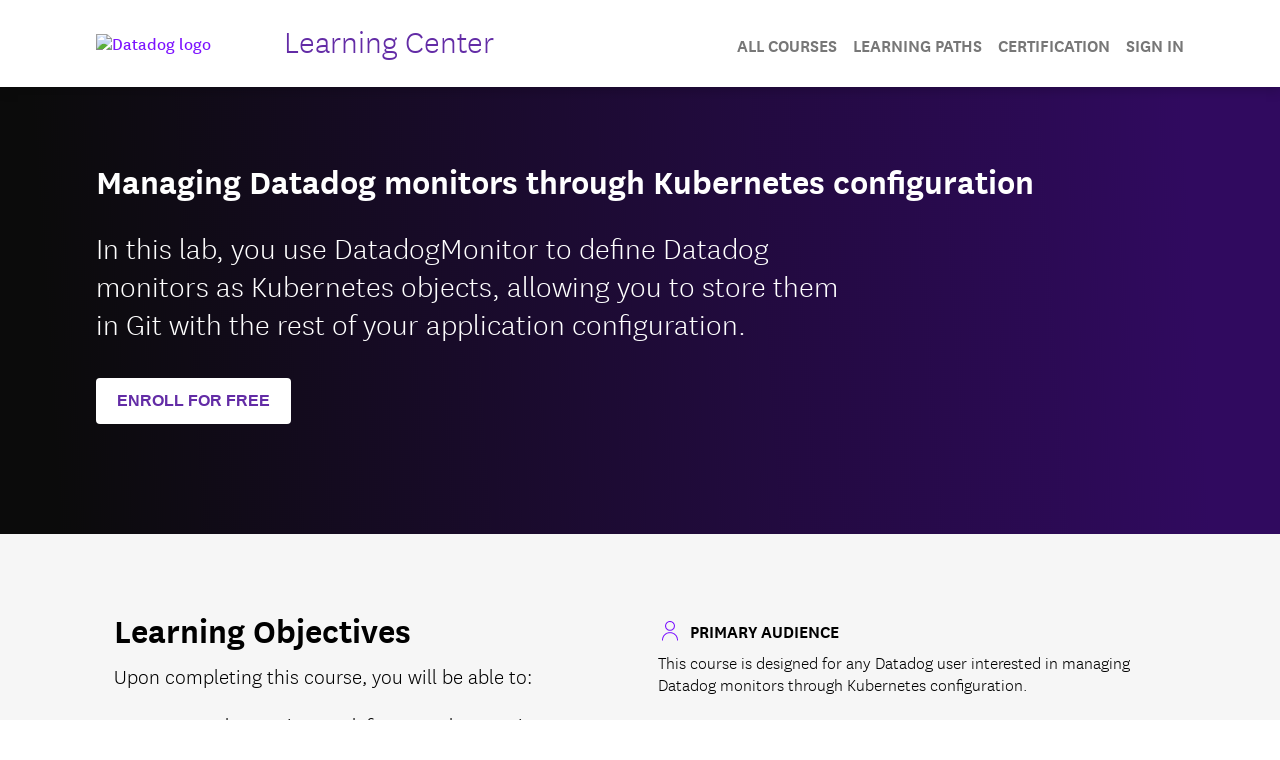

--- FILE ---
content_type: text/html; charset=utf-8
request_url: https://learn.datadoghq.com/courses/datadog-monitors-k8s-lab
body_size: 47562
content:


<!doctype html>
<html lang="en">
  <head>
    <meta name="csrf-param" content="authenticity_token" />
<meta name="csrf-token" content="U9Lu943J1hncu_xqm_U9UM7D4LxvBR2xHrC4Yr-19wOQ1Koj3fJUVkSB3x2WWJ2ZAsj_JEzdI3UNDVl9wGUKnQ">
<link rel="stylesheet" href="https://assets.thinkific.com/assets/custom_site_theme_required-73e22e5411e99921c15c12d76765c0852a9bac15f79d7f0e6ed443ac59428358.css" media="all" />
<link href='https://cdn.thinkific.com/assets/toga-css/1.1.21/fonts/toga-icons.css' rel='stylesheet' type='text/css'>
<link href='https://cdn.thinkific.com/assets/toga-css/1.1.21/fonts/toga-product-icons.css' rel='stylesheet' type='text/css'>
<style type='text/css'>
.remote-sign-in__vendor-logins .remote-sign-in__vendor-list-item {
  margin: 0 0.25rem;
}

.remote-sign-in__vendor-logins .remote-sign-in__vendor-list-item a:is(
  .facebook,
  .google,
  .linkedin,
  .apple,
  .thinkific-accounts
) {
  background-color: #ffffff;
  border: 1px solid #cacccd;
  font-size: 1.5rem;
  height: 3rem;
  width: 3rem;
}

.remote-sign-in__vendor-logins .remote-sign-in__vendor-list-item a.thinkific-accounts {
  display: inline-flex;
  position: relative;
  width: 48px;
  height: 48px;
  border: 1px solid #cacccd;
  border-radius: 100%;
  font-size: 6px;
  align-items: center;
  justify-content: center;
}

.remote-sign-in__vendor-logins .remote-sign-in__vendor-list-item a:is(
  :hover,
  :focus,
  :active
) {
  background-color: #f2f3f5;
  box-shadow: none;
}

.remote-sign-in__vendor-logins .remote-sign-in__vendor-list-item a.facebook i {
  color: #35579c;
}

.remote-sign-in__vendor-logins .remote-sign-in__vendor-list-item a.linkedin i {
  color: #007bba;
}

.remote-sign-in__vendor-logins .remote-sign-in__vendor-list-item a.apple i {
  color: #000000;
}

.remote-sign-in__vendor-logins .remote-sign-in__vendor-list-item a.google i {
  background: linear-gradient(to bottom left, transparent 49%, #fbbc05 50%) 0 25%/48% 40%,
  linear-gradient(to top left, transparent 49%, #fbbc05 50%) 0 75%/48% 40%,
  linear-gradient(-40deg, transparent 53%, #ea4335 54%),
  linear-gradient(45deg, transparent 46%, #4285f4 48%), #34a853;
  background-clip: text;
  background-repeat: no-repeat;
  color: transparent;
  -webkit-background-clip: text;
  -webkit-text-fill-color: transparent;
}
</style>








<script>
  (function () {
    window.Thinkific = window.Thinkific || {};
  
    if (false) {
      window.Thinkific.current_user = null;
      window.Thinkific.current_user.roles = [];
    } else {
      window.Thinkific.current_user = null;
    }
    window.dispatchEvent(new Event('thnc.current_user-initialized'));
  })();
</script>

<script async src='//www.googletagmanager.com/gtag/js?id=G-2R3X51K66C'></script>
<script>
  window.dataLayer = window.dataLayer || [];
  function gtag(){window.dataLayer.push(arguments);};
  gtag('js', new Date());
  gtag('config', 'G-2R3X51K66C');
</script>

<!-- / VOLT-9: jQuery version upgrade ▼ -->
<script src="https://cdn.thinkific.com/assets/jquery/3.5.1/jquery.min.js"></script>
<script src="https://cdn.thinkific.com/assets/jquery-migrate/3.3.1/jquery-migrate.js"></script>
<!-- / VOLT-9: jQuery version upgrade ▲ -->
<script src="https://cdn.thinkific.com/assets/jquery-ujs/1.2.2/rails.min.js"></script>
<script src="https://assets.thinkific.com/assets/application-themes-v2-29345b12ccd70a5480425c0efbac6a83bc3ae2e8b5dba47f0ae09c2fa550a0ca.js"></script>

<script src="https://www.google.com/recaptcha/api.js"></script>



    <link rel="canonical" href="https://learn.datadoghq.com/courses/datadog-monitors-k8s-lab">
    

<meta charset="utf-8">
<meta http-equiv="X-UA-Compatible" content="IE=edge">
<meta name="viewport" content="width=device-width, initial-scale=1">
<meta name="apple-mobile-web-app-status-bar-style" content="black">

<link rel="apple-touch-icon" type="image/png" href="https://import.cdn.thinkific.com/655405%2Fcustom_site_themes%2Fid%2FCIZ7GVD8RgyBRlt77X2U_favicon-1.png">
<link rel="icon" type="image/png" href="https://import.cdn.thinkific.com/655405%2Fcustom_site_themes%2Fid%2FCIZ7GVD8RgyBRlt77X2U_favicon-1.png">


  <meta property="og:site_name" content="The Datadog Learning Center">

  <meta property="og:url" content="https://learn.datadoghq.com/courses/datadog-monitors-k8s-lab">

  <meta property="og:title" content="Managing Datadog monitors through Kubernetes configuration">

  <meta name="description" content="In this lab, you will learn how to manage Datadog monitors through Kubernetes configurations.">

  <meta property="og:description" content="In this lab, you will learn how to manage Datadog monitors through Kubernetes configurations.">

  <meta property="og:image" content="https://import.cdn.thinkific.com/655405/courses/1942567/6cDknA4hQHiqYukh6ZEv_hero.png">

  <meta name="twitter:card" content="summary_large_image">





  <meta name="google-site-verification" content="AVvrjzy_J_d0TcPmFx1Ho3-pQItAg8_hvtzRL9dsa_Y">



  <title>Managing Datadog monitors through Kubernetes configuration</title>



  <meta name="keywords" content="Kubernetes, k8s, monitors">





    
      <meta name="robots" content="noindex">
    

  

    



    

<style>
  
</style>





  


<link href="https://cdnjs.cloudflare.com/ajax/libs/font-awesome/4.7.0/css/font-awesome.min.css" rel="stylesheet">


  <style type='text/css' data-bundle='true'>/*! normalize.css v7.0.0 | MIT License | github.com/necolas/normalize.css */html{line-height:1.15;-ms-text-size-adjust:100%;-webkit-text-size-adjust:100%}body{margin:0}article,aside,footer,header,nav,section{display:block}h1{font-size:2em}figcaption,figure,main{display:block}figure{margin:1em 40px}hr{box-sizing:content-box;height:0;overflow:visible}pre{font-family:monospace, monospace;font-size:1em}a{background-color:transparent;-webkit-text-decoration-skip:objects}abbr[title]{border-bottom:none;text-decoration:underline;text-decoration:underline dotted}b,strong{font-weight:inherit}b,strong{font-weight:bolder}code,kbd,samp{font-family:monospace, monospace;font-size:1em}dfn{font-style:italic}mark{background-color:#ff0;color:#000}small{font-size:80%}sub,sup{font-size:75%;line-height:0;position:relative;vertical-align:baseline}sub{bottom:-0.25em}sup{top:-0.5em}audio,video{display:inline-block}audio:not([controls]){display:none;height:0}img{border-style:none}svg:not(:root){overflow:hidden}button,input,optgroup,select,textarea{font-family:sans-serif;font-size:100%;line-height:1.15;margin:0}button,input{overflow:visible}button,select{text-transform:none}button,html [type="button"],[type="reset"],[type="submit"]{-webkit-appearance:button}button::-moz-focus-inner,[type="button"]::-moz-focus-inner,[type="reset"]::-moz-focus-inner,[type="submit"]::-moz-focus-inner{border-style:none;padding:0}button:-moz-focusring,[type="button"]:-moz-focusring,[type="reset"]:-moz-focusring,[type="submit"]:-moz-focusring{outline:1px dotted ButtonText}fieldset{padding:0.35em 0.75em 0.625em}legend{box-sizing:border-box;color:inherit;display:table;max-width:100%;padding:0;white-space:normal}progress{display:inline-block;vertical-align:baseline}textarea{overflow:auto}[type="checkbox"],[type="radio"]{box-sizing:border-box;padding:0}[type="number"]::-webkit-inner-spin-button,[type="number"]::-webkit-outer-spin-button{height:auto}[type="search"]{-webkit-appearance:textfield;outline-offset:-2px}[type="search"]::-webkit-search-cancel-button,[type="search"]::-webkit-search-decoration{-webkit-appearance:none}::-webkit-file-upload-button{-webkit-appearance:button;font:inherit}details,menu{display:block}summary{display:list-item}canvas{display:inline-block}template{display:none}[hidden]{display:none}html,body,div,span,applet,object,iframe,h1,h2,h3,h4,h5,h6,p,blockquote,pre,a,abbr,acronym,address,big,cite,code,del,dfn,em,img,ins,kbd,q,s,samp,small,strike,strong,sub,sup,tt,var,b,u,i,dl,dt,dd,ol,ul,li,fieldset,form,label,legend,table,caption,tbody,tfoot,thead,tr,th,td,article,aside,canvas,details,embed,figure,figcaption,footer,header,hgroup,menu,nav,output,ruby,section,summary,time,mark,audio,video{margin-top:0}.owl-carousel,.owl-carousel .owl-item{-webkit-tap-highlight-color:transparent;position:relative}.owl-carousel{display:none;width:100%;z-index:1}.owl-carousel .owl-stage{position:relative;-ms-touch-action:pan-Y;-moz-backface-visibility:hidden}.owl-carousel .owl-stage:after{content:".";display:block;clear:both;visibility:hidden;line-height:0;height:0}.owl-carousel .owl-stage-outer{position:relative;overflow:hidden;-webkit-transform:translate3d(0, 0, 0)}.owl-carousel .owl-item,.owl-carousel .owl-wrapper{-webkit-backface-visibility:hidden;-moz-backface-visibility:hidden;-ms-backface-visibility:hidden;-webkit-transform:translate3d(0, 0, 0);-moz-transform:translate3d(0, 0, 0);-ms-transform:translate3d(0, 0, 0)}.owl-carousel .owl-item{min-height:1px;float:left;-webkit-backface-visibility:hidden;-webkit-touch-callout:none}.owl-carousel .owl-item img{display:block;width:100%}.owl-carousel .owl-dots.disabled,.owl-carousel .owl-nav.disabled{display:none}.no-js .owl-carousel,.owl-carousel.owl-loaded{display:block}.owl-carousel .owl-dot,.owl-carousel .owl-nav .owl-next,.owl-carousel .owl-nav .owl-prev{cursor:pointer;cursor:hand;-webkit-user-select:none;-khtml-user-select:none;-moz-user-select:none;-ms-user-select:none;user-select:none}.owl-carousel.owl-loading{opacity:0;display:block}.owl-carousel.owl-hidden{opacity:0}.owl-carousel.owl-refresh .owl-item{visibility:hidden}.owl-carousel.owl-drag .owl-item{-webkit-user-select:none;-moz-user-select:none;-ms-user-select:none;user-select:none}.owl-carousel.owl-grab{cursor:move;cursor:grab}.owl-carousel.owl-rtl{direction:rtl}.owl-carousel.owl-rtl .owl-item{float:right}.owl-carousel .animated{animation-duration:1s;animation-fill-mode:both}.owl-carousel .owl-animated-in{z-index:0}.owl-carousel .owl-animated-out{z-index:1}.owl-carousel .fadeOut{animation-name:fadeOut}@keyframes fadeOut{0%{opacity:1}100%{opacity:0}}.owl-height{transition:height .5s ease-in-out}.owl-carousel .owl-item .owl-lazy{opacity:0;transition:opacity .4s ease}.owl-carousel .owl-item img.owl-lazy{transform-style:preserve-3d}.owl-carousel .owl-video-wrapper{position:relative;height:100%;background:#000}.owl-carousel .owl-video-play-icon{position:absolute;height:80px;width:80px;left:50%;top:50%;margin-left:-40px;margin-top:-40px;background:url(owl.video.play.png) no-repeat;cursor:pointer;z-index:1;-webkit-backface-visibility:hidden;transition:transform .1s ease}.owl-carousel .owl-video-play-icon:hover{-ms-transform:scale(1.3, 1.3);transform:scale(1.3, 1.3)}.owl-carousel .owl-video-playing .owl-video-play-icon,.owl-carousel .owl-video-playing .owl-video-tn{display:none}.owl-carousel .owl-video-tn{opacity:0;height:100%;background-position:center center;background-repeat:no-repeat;background-size:contain;transition:opacity .4s ease}.owl-carousel .owl-video-frame{position:relative;z-index:1;height:100%;width:100%}html{font-size:18px;-ms-box-sizing:border-box;-moz-box-sizing:border-box;-webkit-box-sizing:border-box;box-sizing:border-box;scroll-behavior:smooth}@media all and (min-width: 768px){html{font-size:18px}}*,*:before,*:after{box-sizing:inherit}a{-webkit-transition:all 200ms ease;-moz-transition:all 200ms ease;transition:all 200ms ease;color:#7617EA}a:hover,a:focus,a:active{color:#530fa6}.open a{-webkit-transition:background-color 200ms ease,color 200ms ease;-moz-transition:background-color 200ms ease,color 200ms ease;transition:background-color 200ms ease,color 200ms ease}body{display:-webkit-box;display:-moz-box;display:box;display:-webkit-flex;display:-moz-flex;display:-ms-flexbox;display:flex;-webkit-box-orient:vertical;-moz-box-orient:vertical;-spec-box-orient:vertical;box-orient:vertical;-webkit-box-direction:normal;-moz-box-direction:normal;-spec-box-direction:normal;box-direction:normal;-webkit-flex-direction:column;-moz-flex-direction:column;-spec-flex-direction:column;flex-direction:column;-ms-flex-direction:column;position:relative;height:100vh;margin:0;padding:0;background-color:#fff;color:#000;overflow-x:hidden}.button{-webkit-transition:all 200ms ease,font-size 200ms ease;-moz-transition:all 200ms ease,font-size 200ms ease;transition:all 200ms ease,font-size 200ms ease;display:inline-block;padding:16px 24px;border:2px solid transparent;border-radius:0;font-family:"NationalWeb-Regular",sans-serif;font-size:18px;font-weight:500;line-height:normal;text-align:center;text-decoration:none;cursor:pointer;padding-top:14px;padding-bottom:14px}@media all and (min-width: 768px){.button{font-size:18px}}.button:active,.button:hover,.button:focus{-webkit-transition:all 300ms ease,box-shadow 400ms ease;-moz-transition:all 300ms ease,box-shadow 400ms ease;transition:all 300ms ease,box-shadow 400ms ease;box-shadow:0 8px 16px 0 rgba(0,0,0,0.25)}.button-block{display:block;width:100%}.button-large{padding:15px 30px}.button-primary{font-weight:600;text-transform:uppercase;border-radius:4px;background-image:linear-gradient(86.41deg, #7617ea 6.78%, #632ca6 98.24%);color:#ffffff}.button-primary:hover{color:#ffffff}.button-secondary{font-weight:600;text-transform:uppercase;border-radius:4px;background-color:#ffffff;color:#632ca6}.button-secondary:hover{color:#632ca6}.card{border:1px solid 1px solid rgba(0,0,0,0.15)}.card .card__body-container .card__price-container .card__badge--free{color:#7617ea;background-color:transparent;border:1px solid #7617ea;font-weight:600;text-transform:uppercase;font-size:16px}.card .card__body-container h3.card__name,.card .card__body-container .card__description{overflow:visible;-webkit-line-clamp:initial}.card .card__body-container h3.card__name{font-weight:600;font-size:23px;line-height:1.15}.card .card__body-container .card__description{font-weight:300;font-size:18px;line-height:initial;margin-bottom:16px}form,input,textarea,label,fieldset,legend,select,optgroup,option,datalist,keygen,output{color:#000}form:focus,input:focus,textarea:focus,label:focus,fieldset:focus,legend:focus,select:focus,optgroup:focus,option:focus,datalist:focus,keygen:focus,output:focus{outline:2px solid #7617EA;outline-offset:-2px;outline-style:solid}fieldset{padding:0;border:0}input[type="text"],input[type="email"],input[type="password"],input[type="search"]{-webkit-appearance:none;-moz-appearance:none;-ms-appearance:none;-o-appearance:none;-spec-appearance:none;appearance:none}input[type="text"],input[type="text"]:active,input[type="text"]:hover,input[type="email"],input[type="email"]:active,input[type="email"]:hover,input[type="password"],input[type="password"]:active,input[type="password"]:hover,input[type="search"],input[type="search"]:active,input[type="search"]:hover{border-radius:0;-webkit-border-radius:0}input[type="text"]:active,input[type="text"]:hover,input[type="email"]:active,input[type="email"]:hover,input[type="password"]:active,input[type="password"]:hover,input[type="search"]:active,input[type="search"]:hover{border-color:#7617EA}input[type="checkbox"]{display:inline-block;width:auto;margin-right:0.5rem}select:active,select:hover{border-color:#7617EA}select.form__control{-webkit-appearance:none;-moz-appearance:none;-ms-appearance:none;-o-appearance:none;-spec-appearance:none;appearance:none;padding-right:32px}.form__group{display:-webkit-box;display:-moz-box;display:box;display:-webkit-flex;display:-moz-flex;display:-ms-flexbox;display:flex;-webkit-box-lines:multiple;-moz-box-lines:multiple;-spec-box-lines:multiple;box-lines:multiple;-webkit-flex-wrap:wrap;-moz-flex-wrap:wrap;-ms-flex-wrap:wrap;-spec-flex-wrap:wrap;flex-wrap:wrap;-webkit-box-align:center;-moz-box-align:center;-spec-box-align:center;box-align:center;-webkit-align-items:center;-moz-align-items:center;-ms-align-items:center;-o-align-items:center;-spec-align-items:center;align-items:center;-ms-flex-align:center;margin:0 0 1rem}.form__group:after,.form__group:before{-webkit-flex-basis:0;-moz-flex-basis:0;-spec-flex-basis:0;flex-basis:0;-ms-flex-preferred-size:0;order:1}.form__group .input__group{-webkit-flex-grow:1;-moz-flex-grow:1;-spec-flex-grow:1;flex-grow:1;-ms-flex-positive:1;margin-right:1rem}@media all and (max-width: 767px){.form__group .input__group{margin-right:0}}.form__group .input__group:last-child{margin-right:0}@media all and (max-width: 767px){.form__group .button{display:block;width:100%}}.form__group .form__notice{margin:0}.form__error-msg{display:inline-block;margin:0;color:#E75725;font-size:15.75px;font-weight:400}.form__label+.form__button-group{-webkit-align-self:flex-end;-moz-align-self:flex-end;-spec-align-self:flex-end;align-self:flex-end;-ms-flex-item-align:end;width:100%;padding-top:1rem}@media all and (min-width: 480px){.form__label+.form__button-group{width:25%;margin-left:1rem;padding-top:0}}@media all and (max-width: 479px){.form__button-group .button{width:100%}}.form__label{color:#000;font-size:15.75px;font-weight:bold;line-height:2}.form__label input,.form__label textarea{display:block}.form__label input[type="checkbox"]{display:inline-block;width:auto;margin-right:5px;font-size:18px}.form__label--checkbox{font-weight:normal}.form__remember-me,.form__forgot-password{font-size:0.75rem;line-height:2}.form__forgot-password{margin-right:0;margin-left:auto;text-align:right}.form__select-label{display:inline-block;position:relative;width:100%}.form__select-label:after{-webkit-transform:translatey(-50%);-moz-transform:translatey(-50%);-ms-transform:translatey(-50%);-o-transform:translatey(-50%);-spec-transform:translatey(-50%);transform:translatey(-50%);display:block;position:absolute;top:50%;right:14px;font-family:"FontAwesome";font-size:1.2rem;content:"\f0d7";z-index:102;pointer-events:none}.form__select-no-label{display:inline-block;position:relative}.form__select-no-label:after{-webkit-transform:translatey(-50%);-moz-transform:translatey(-50%);-ms-transform:translatey(-50%);-o-transform:translatey(-50%);-spec-transform:translatey(-50%);transform:translatey(-50%);display:block;position:absolute;top:50%;right:14px;font-family:"FontAwesome";font-size:1rem;content:"\f0d7";z-index:101;pointer-events:none}.form__search{display:block;position:relative}.form__search input,.form__search input:hover{background:#FFFFFF;border:1px solid #632CA6;border-radius:6px}.form__search input::placeholder{font-weight:500}.form__search:after{-webkit-transform:translatey(-50%);-moz-transform:translatey(-50%);-ms-transform:translatey(-50%);-o-transform:translatey(-50%);-spec-transform:translatey(-50%);transform:translatey(-50%);display:inline-block;position:absolute;top:50%;right:1rem;width:1rem;height:1rem;color:#000;font-family:"FontAwesome";font-size:22.5px;line-height:1rem;text-align:center;content:"\f002";pointer-events:none}.form__control{-webkit-transition:border-color 200ms ease,outline 200ms ease;-moz-transition:border-color 200ms ease,outline 200ms ease;transition:border-color 200ms ease,outline 200ms ease;display:block;width:100%;padding:12px;border:2px solid #d9d9d9;border-radius:0;background-color:#fff;font-size:18px;line-height:normal}.form__control[readonly]{background-color:#f7f7f7}.form__control:active,.form__control:hover{-webkit-transition:border-color 200ms ease,outline 200ms ease;-moz-transition:border-color 200ms ease,outline 200ms ease;transition:border-color 200ms ease,outline 200ms ease}.form__control.form__control-search{padding-right:32px}.form__control.input--error{border:2px solid #E75725}.form__control.input--error:hover,.form__control.input--error:focus,.form__control.input--error:active{border-color:#E75725;outline-color:#E75725}.form__control.input--success{border:2px solid #216E2F}.form__control.input--success:hover,.form__control.input--success:focus,.form__control.input--success:active{border-color:#216E2F;outline-color:#216E2F}.form__notice,.form-error__list{width:100%;font-size:15.75px}.form__notice{font-style:italic}.form-error__list{color:#E75725}.honeypot-field{position:absolute;width:1px;height:1px;overflow:hidden}::-webkit-input-placeholder{color:gray}::-moz-placeholder{color:gray}:-ms-input-placeholder{color:gray}:-moz-placeholder{color:gray}::placeholder{color:gray}ol,ul,li{margin:0;padding:0}.section__body ol,.section__body ul{margin-left:2rem}.section__body ul{list-style:initial}figure{position:relative;margin:0 0 1rem}figure img{display:block;width:100%}figcaption{display:block;position:absolute;bottom:0;left:0;width:100%;padding:0.5rem 1rem;font-size:15.75px;font-style:italic;z-index:0}figcaption:before{display:block;position:absolute;top:0;left:0;width:100%;height:100%;background-color:#fff;content:"";opacity:0.7;z-index:-1}.img-responsive{display:block;width:100%;height:auto}.embed-responsive{position:relative;height:0;padding-bottom:56.25%}@media all and (min-width: 768px){.embed-responsive{padding-top:25px;padding-bottom:53.25%}}.embed-responsive iframe{position:absolute;top:0;left:0;width:100%;height:100%}@media all and (max-width: 767px){[class*="__wrapper"]>[class*="__menu"] ul{box-shadow:1px 1px 0 rgba(0,0,0,0.05)}}@media all and (min-width: 992px){[class*="__wrapper"]>[class*="__menu"] ul{box-shadow:1px 1px 0 rgba(0,0,0,0.05)}}[class*="__wrapper"]>[class*="__menu"] li{display:block}[class*="__wrapper"]>[class*="__menu"] li a{-webkit-transition:color 0 ease;-moz-transition:color 0 ease;transition:color 0 ease;display:block;position:relative;padding:8px 16px;background-color:#fff;color:#7617EA;font-weight:500;text-align:left;text-decoration:none}[class*="__wrapper"]>[class*="__menu"] li a:active,[class*="__wrapper"]>[class*="__menu"] li a:hover{color:#530fa6}[class*="__wrapper"]>[class*="__menu"] li a:before{-webkit-transition:width 200ms ease-in-out;-moz-transition:width 200ms ease-in-out;transition:width 200ms ease-in-out;display:block;position:absolute;top:0;left:0;width:0;height:100%;background-color:#7617EA;content:""}[class*="__wrapper"]>[class*="__menu"] li a:active:before,[class*="__wrapper"]>[class*="__menu"] li a:hover:before,[class*="__wrapper"]>[class*="__menu"] li a.active:before{-webkit-transition:width 300ms ease-in-out;-moz-transition:width 300ms ease-in-out;transition:width 300ms ease-in-out;width:5px}@media screen and (min-width: 768px) and (max-width: 991px){[class*="__wrapper"]>[class*="__menu"] ul{border:0;border-bottom:1px solid #CACCD6;font-size:0}[class*="__wrapper"]>[class*="__menu"] li{display:inline-block;width:auto}[class*="__wrapper"]>[class*="__menu"] li:first-child a{border-left:1px solid #CACCD6}[class*="__wrapper"]>[class*="__menu"] li a{position:relative;top:1px;border-top:1px solid #CACCD6;border-right:1px solid #CACCD6;background-color:#fff;font-size:18px}[class*="__wrapper"]>[class*="__menu"] li a:before{content:none}[class*="__wrapper"]>[class*="__menu"] li a.active{border-bottom:1px solid #fff;background:#fff}}.pagination{display:-webkit-box;display:-moz-box;display:box;display:-webkit-flex;display:-moz-flex;display:-ms-flexbox;display:flex;-webkit-box-lines:multiple;-moz-box-lines:multiple;-spec-box-lines:multiple;box-lines:multiple;-webkit-flex-wrap:wrap;-moz-flex-wrap:wrap;-ms-flex-wrap:wrap;-spec-flex-wrap:wrap;flex-wrap:wrap;justify-content:center;width:100%}.pagination:after,.pagination:before{-webkit-flex-basis:0;-moz-flex-basis:0;-spec-flex-basis:0;flex-basis:0;-ms-flex-preferred-size:0;order:1}@media all and (min-width: 768px){.pagination{margin:0 0 2rem}}.pagination__pages{list-style:none}.pagination__pages li{display:inline-block}.pagination__pages li.active a{color:#7617EA}.pagination__pages li.active a:after{content:""}.pagination__pages a{position:relative;color:#530fa6;font-size:18px;font-weight:bold;text-decoration:none}@media all and (min-width: 768px){.pagination__pages a{font-size:15.75px}}.pagination__pages a:active,.pagination__pages a:hover{color:#7617EA}.pagination__pages .fa{margin:0 5px;font-size:1rem;font-weight:normal;vertical-align:middle}@media all and (min-width: 768px){.pagination__pages .fa{font-size:0.5rem}}.pagination__page-number{margin:0 2.5px}.pagination__page-number:active:after,.pagination__page-number:hover:after{content:""}.pagination__page-number:after{display:inline-block;position:absolute;bottom:-3px;left:0;width:100%;height:2px;background-color:#7617EA;content:none}.card{display:-webkit-box;display:-moz-box;display:box;display:-webkit-flex;display:-moz-flex;display:-ms-flexbox;display:flex;-webkit-box-orient:vertical;-moz-box-orient:vertical;-spec-box-orient:vertical;box-orient:vertical;-webkit-box-direction:normal;-moz-box-direction:normal;-spec-box-direction:normal;box-direction:normal;-webkit-flex-direction:column;-moz-flex-direction:column;-spec-flex-direction:column;flex-direction:column;-ms-flex-direction:column;-webkit-transition:-webkit-transform 200ms ease,background-color 200ms ease,box-shadow 200ms ease;-moz-transition:-moz-transform 200ms ease,background-color 200ms ease,box-shadow 200ms ease;transition:transform 200ms ease,background-color 200ms ease,box-shadow 200ms ease;position:relative;height:100%;border-radius:4px;background-color:#fff;color:#000;text-decoration:none;box-shadow:0 1px 2px 0 rgba(0,0,0,0.15);-webkit-border-radius:4px;-moz-border-radius:4px;overflow:hidden}.card:active,.card:focus,.card:hover{-webkit-transition:-webkit-transform 200ms ease,background-color 200ms ease,box-shadow 200ms ease;-moz-transition:-moz-transform 200ms ease,background-color 200ms ease,box-shadow 200ms ease;transition:transform 200ms ease,background-color 200ms ease,box-shadow 200ms ease;background-color:#fff;color:#000;box-shadow:0px 8px 12px 0px rgba(0,0,0,0.15)}.card h2,.card h3{color:#000}.card a{text-decoration:none}.card__img-container{display:-webkit-box;display:-moz-box;display:box;display:-webkit-flex;display:-moz-flex;display:-ms-flexbox;display:flex;position:relative;background:linear-gradient(253.31deg, #e4acff 0%, #984bf4 98.77%)}.card__img{aspect-ratio:16 / 9;width:100%;object-fit:cover;display:flex;align-items:center;justify-content:center}.card__body-container{display:-webkit-box;display:-moz-box;display:box;display:-webkit-flex;display:-moz-flex;display:-ms-flexbox;display:flex;-webkit-box-orient:vertical;-moz-box-orient:vertical;-spec-box-orient:vertical;box-orient:vertical;-webkit-box-direction:normal;-moz-box-direction:normal;-spec-box-direction:normal;box-direction:normal;-webkit-flex-direction:column;-moz-flex-direction:column;-spec-flex-direction:column;flex-direction:column;-ms-flex-direction:column;height:100%}.card__body{width:100%;height:100%;padding:16px}.card__category{margin-bottom:8px;color:#000;font-size:14px;text-transform:uppercase}.card__name{display:-webkit-box;text-overflow:ellipsis;overflow:hidden;-webkit-box-orient:vertical;-webkit-line-clamp:3;margin:0 0 1rem;font-family:"NationalWeb-Regular",sans-serif;font-size:20px;font-weight:200;line-height:1.25;margin-bottom:0}.card__course-count{margin-top:8px;color:#000;font-size:14px}.card__description{display:-webkit-box;text-overflow:ellipsis;overflow:hidden;-webkit-box-orient:vertical;-webkit-line-clamp:3;margin-top:8px;margin-bottom:0;color:#000;font-weight:400}.card__price{display:-webkit-box;display:-moz-box;display:box;display:-webkit-flex;display:-moz-flex;display:-ms-flexbox;display:flex;margin-bottom:0;color:#000;font-size:14px;line-height:1.5}.card__price-container{padding:0 16px 16px}.card__price-container strong{flex-shrink:0;margin-right:8px;color:#000;font-family:"NationalWeb-Regular",sans-serif;font-size:20px;font-weight:200;line-height:1.35}.card__badge{display:inline-block;padding:4px 12px;border-radius:4px;box-shadow:0 1px 2px 0 rgba(0,0,0,0.15)}.card__badge--presell{display:block;position:absolute;top:16px;right:16px;background-color:#7617EA;color:#fff;z-index:103}.card__badge--free{background-color:#F0F8F1;color:#216E2F}.card__reviews{display:-webkit-box;display:-moz-box;display:box;display:-webkit-flex;display:-moz-flex;display:-ms-flexbox;display:flex;-webkit-box-align:center;-moz-box-align:center;-spec-box-align:center;box-align:center;-webkit-align-items:center;-moz-align-items:center;-ms-align-items:center;-o-align-items:center;-spec-align-items:center;align-items:center;-ms-flex-align:center;margin-top:8px;color:#000;font-size:14px}.card__reviews .review__star{color:#FCCD56}.card__reviews-average{margin-left:8px;color:#000;font-weight:bold}.card--category .card__body-container{padding:16px}.card--featured{-webkit-box-orient:vertical;-moz-box-orient:vertical;-spec-box-orient:vertical;box-orient:vertical;-webkit-box-direction:normal;-moz-box-direction:normal;-spec-box-direction:normal;box-direction:normal;-webkit-flex-direction:column;-moz-flex-direction:column;-spec-flex-direction:column;flex-direction:column;-ms-flex-direction:column}@media all and (min-width: 992px){.card--featured{-webkit-box-orient:horizontal;-moz-box-orient:horizontal;-spec-box-orient:horizontal;box-orient:horizontal;-webkit-box-direction:normal;-moz-box-direction:normal;-spec-box-direction:normal;box-direction:normal;-webkit-flex-direction:row;-moz-flex-direction:row;-spec-flex-direction:row;flex-direction:row;-ms-flex-direction:row}}@media all and (min-width: 992px){.card--featured .card__name{-webkit-line-clamp:2}.card--featured .card__img{width:368px}.card--featured .card__body-container{-webkit-box-orient:horizontal;-moz-box-orient:horizontal;-spec-box-orient:horizontal;box-orient:horizontal;-webkit-box-direction:normal;-moz-box-direction:normal;-spec-box-direction:normal;box-direction:normal;-webkit-flex-direction:row;-moz-flex-direction:row;-spec-flex-direction:row;flex-direction:row;-ms-flex-direction:row;-webkit-flex-basis:100%;-moz-flex-basis:100%;-spec-flex-basis:100%;flex-basis:100%;-ms-flex-preferred-size:100%}.card--featured .card__body{display:-webkit-box;display:-moz-box;display:box;display:-webkit-flex;display:-moz-flex;display:-ms-flexbox;display:flex;-webkit-box-orient:vertical;-moz-box-orient:vertical;-spec-box-orient:vertical;box-orient:vertical;-webkit-box-direction:normal;-moz-box-direction:normal;-spec-box-direction:normal;box-direction:normal;-webkit-flex-direction:column;-moz-flex-direction:column;-spec-flex-direction:column;flex-direction:column;-ms-flex-direction:column;color:unset}.card--featured .card__body:focus{outline-offset:-2px}.card--featured .card__price-container{display:-webkit-box;display:-moz-box;display:box;display:-webkit-flex;display:-moz-flex;display:-ms-flexbox;display:flex;-webkit-box-pack:justify;-moz-box-pack:justify;-spec-box-pack:justify;box-pack:justify;-webkit-justify-content:space-between;-moz-justify-content:space-between;-ms-justify-content:space-between;-o-justify-content:space-between;-spec-justify-content:space-between;justify-content:space-between;-ms-flex-pack:justify;width:100%;margin-top:auto;padding:16px 0 0}.card--featured .card__price{padding-right:16px}.card--featured .card__button{flex-shrink:0;align-self:flex-end;margin-left:0}}.card--featured .card__price-container{padding-left:0}.card--featured .card__button{margin:16px}.card--dashboard .card__name{margin-bottom:16px;text-align:center;text-transform:none;font-weight:600}.card--dashboard .card__course-link{text-decoration:none}.card--dashboard .card__course-link:focus{outline:transparent}.card--dashboard .card__body{position:relative;height:auto}.card--dashboard .card__body--large{padding:3rem 1rem 0}@media all and (min-width: 768px){.card--dashboard .card__body--large{padding:3rem 1.33333rem 0}}.card--dashboard .card__posts{margin-top:auto;margin-bottom:16px;color:#000;line-height:1;text-align:center}.card--dashboard .card__coming-soon{opacity:0.75}.card--dashboard .card__coming-soon .fa{display:block}.card--dashboard .card__progress--circle{-webkit-transform:translatex(-50%);-moz-transform:translatex(-50%);-ms-transform:translatex(-50%);-o-transform:translatex(-50%);-spec-transform:translatex(-50%);transform:translatex(-50%);position:absolute;top:-30px;left:50%;width:60px;height:60px;margin:0 auto;text-align:left;z-index:103}.card--dashboard .card__progress--circle .circle .fill,.card--dashboard .card__progress--circle .circle .mask{-webkit-backface-visibility:hidden;-spec-backface-visibility:hidden;backface-visibility:hidden;-webkit-transition:-webkit-transform 400ms ease;-moz-transition:-moz-transform 400ms ease;transition:transform 400ms ease;position:absolute;width:60px;height:60px;border-radius:50%}.card--dashboard .card__progress--circle .circle .mask{clip:rect(0, 60px, 60px, 30px)}.card--dashboard .card__progress--circle .circle .mask .fill{background-color:#7617EA;clip:rect(0, 30px, 60px, 0)}.card--dashboard .card__progress--circle .progress__percentage{position:absolute;width:54px;height:54px;margin-top:3px;margin-left:3px;border-radius:50%;background-color:#fff;color:#000;font-family:"NationalWeb-Regular",sans-serif;font-size:1.2rem;line-height:54px;text-align:center;box-shadow:0 2px 4px 0 rgba(0,0,0,0.05)}.card--dashboard .card__progress--circle .progress__percentage:before{position:absolute;top:0;left:0;width:54px;height:54px;border:1px solid #CACCD6;border-radius:50%;content:''}.card--dashboard .card__progress--circle[data-progress='1'] .circle .fill,.card--dashboard .card__progress--circle[data-progress='1'] .circle .mask.full{-webkit-transition-delay:1s;-moz-transition-delay:1s;-spec-transition-delay:1s;transition-delay:1s;-webkit-transform:rotate(1.8deg);-moz-transform:rotate(1.8deg);-ms-transform:rotate(1.8deg);-o-transform:rotate(1.8deg);-spec-transform:rotate(1.8deg);transform:rotate(1.8deg)}.card--dashboard .card__progress--circle[data-progress='1'] .circle .fill.fix{-webkit-transform:rotate(3.6deg);-moz-transform:rotate(3.6deg);-ms-transform:rotate(3.6deg);-o-transform:rotate(3.6deg);-spec-transform:rotate(3.6deg);transform:rotate(3.6deg)}.card--dashboard .card__progress--circle[data-progress='2'] .circle .fill,.card--dashboard .card__progress--circle[data-progress='2'] .circle .mask.full{-webkit-transition-delay:1s;-moz-transition-delay:1s;-spec-transition-delay:1s;transition-delay:1s;-webkit-transform:rotate(3.6deg);-moz-transform:rotate(3.6deg);-ms-transform:rotate(3.6deg);-o-transform:rotate(3.6deg);-spec-transform:rotate(3.6deg);transform:rotate(3.6deg)}.card--dashboard .card__progress--circle[data-progress='2'] .circle .fill.fix{-webkit-transform:rotate(7.2deg);-moz-transform:rotate(7.2deg);-ms-transform:rotate(7.2deg);-o-transform:rotate(7.2deg);-spec-transform:rotate(7.2deg);transform:rotate(7.2deg)}.card--dashboard .card__progress--circle[data-progress='3'] .circle .fill,.card--dashboard .card__progress--circle[data-progress='3'] .circle .mask.full{-webkit-transition-delay:1s;-moz-transition-delay:1s;-spec-transition-delay:1s;transition-delay:1s;-webkit-transform:rotate(5.4deg);-moz-transform:rotate(5.4deg);-ms-transform:rotate(5.4deg);-o-transform:rotate(5.4deg);-spec-transform:rotate(5.4deg);transform:rotate(5.4deg)}.card--dashboard .card__progress--circle[data-progress='3'] .circle .fill.fix{-webkit-transform:rotate(10.8deg);-moz-transform:rotate(10.8deg);-ms-transform:rotate(10.8deg);-o-transform:rotate(10.8deg);-spec-transform:rotate(10.8deg);transform:rotate(10.8deg)}.card--dashboard .card__progress--circle[data-progress='4'] .circle .fill,.card--dashboard .card__progress--circle[data-progress='4'] .circle .mask.full{-webkit-transition-delay:1s;-moz-transition-delay:1s;-spec-transition-delay:1s;transition-delay:1s;-webkit-transform:rotate(7.2deg);-moz-transform:rotate(7.2deg);-ms-transform:rotate(7.2deg);-o-transform:rotate(7.2deg);-spec-transform:rotate(7.2deg);transform:rotate(7.2deg)}.card--dashboard .card__progress--circle[data-progress='4'] .circle .fill.fix{-webkit-transform:rotate(14.4deg);-moz-transform:rotate(14.4deg);-ms-transform:rotate(14.4deg);-o-transform:rotate(14.4deg);-spec-transform:rotate(14.4deg);transform:rotate(14.4deg)}.card--dashboard .card__progress--circle[data-progress='5'] .circle .fill,.card--dashboard .card__progress--circle[data-progress='5'] .circle .mask.full{-webkit-transition-delay:1s;-moz-transition-delay:1s;-spec-transition-delay:1s;transition-delay:1s;-webkit-transform:rotate(9deg);-moz-transform:rotate(9deg);-ms-transform:rotate(9deg);-o-transform:rotate(9deg);-spec-transform:rotate(9deg);transform:rotate(9deg)}.card--dashboard .card__progress--circle[data-progress='5'] .circle .fill.fix{-webkit-transform:rotate(18deg);-moz-transform:rotate(18deg);-ms-transform:rotate(18deg);-o-transform:rotate(18deg);-spec-transform:rotate(18deg);transform:rotate(18deg)}.card--dashboard .card__progress--circle[data-progress='6'] .circle .fill,.card--dashboard .card__progress--circle[data-progress='6'] .circle .mask.full{-webkit-transition-delay:1s;-moz-transition-delay:1s;-spec-transition-delay:1s;transition-delay:1s;-webkit-transform:rotate(10.8deg);-moz-transform:rotate(10.8deg);-ms-transform:rotate(10.8deg);-o-transform:rotate(10.8deg);-spec-transform:rotate(10.8deg);transform:rotate(10.8deg)}.card--dashboard .card__progress--circle[data-progress='6'] .circle .fill.fix{-webkit-transform:rotate(21.6deg);-moz-transform:rotate(21.6deg);-ms-transform:rotate(21.6deg);-o-transform:rotate(21.6deg);-spec-transform:rotate(21.6deg);transform:rotate(21.6deg)}.card--dashboard .card__progress--circle[data-progress='7'] .circle .fill,.card--dashboard .card__progress--circle[data-progress='7'] .circle .mask.full{-webkit-transition-delay:1s;-moz-transition-delay:1s;-spec-transition-delay:1s;transition-delay:1s;-webkit-transform:rotate(12.6deg);-moz-transform:rotate(12.6deg);-ms-transform:rotate(12.6deg);-o-transform:rotate(12.6deg);-spec-transform:rotate(12.6deg);transform:rotate(12.6deg)}.card--dashboard .card__progress--circle[data-progress='7'] .circle .fill.fix{-webkit-transform:rotate(25.2deg);-moz-transform:rotate(25.2deg);-ms-transform:rotate(25.2deg);-o-transform:rotate(25.2deg);-spec-transform:rotate(25.2deg);transform:rotate(25.2deg)}.card--dashboard .card__progress--circle[data-progress='8'] .circle .fill,.card--dashboard .card__progress--circle[data-progress='8'] .circle .mask.full{-webkit-transition-delay:1s;-moz-transition-delay:1s;-spec-transition-delay:1s;transition-delay:1s;-webkit-transform:rotate(14.4deg);-moz-transform:rotate(14.4deg);-ms-transform:rotate(14.4deg);-o-transform:rotate(14.4deg);-spec-transform:rotate(14.4deg);transform:rotate(14.4deg)}.card--dashboard .card__progress--circle[data-progress='8'] .circle .fill.fix{-webkit-transform:rotate(28.8deg);-moz-transform:rotate(28.8deg);-ms-transform:rotate(28.8deg);-o-transform:rotate(28.8deg);-spec-transform:rotate(28.8deg);transform:rotate(28.8deg)}.card--dashboard .card__progress--circle[data-progress='9'] .circle .fill,.card--dashboard .card__progress--circle[data-progress='9'] .circle .mask.full{-webkit-transition-delay:1s;-moz-transition-delay:1s;-spec-transition-delay:1s;transition-delay:1s;-webkit-transform:rotate(16.2deg);-moz-transform:rotate(16.2deg);-ms-transform:rotate(16.2deg);-o-transform:rotate(16.2deg);-spec-transform:rotate(16.2deg);transform:rotate(16.2deg)}.card--dashboard .card__progress--circle[data-progress='9'] .circle .fill.fix{-webkit-transform:rotate(32.4deg);-moz-transform:rotate(32.4deg);-ms-transform:rotate(32.4deg);-o-transform:rotate(32.4deg);-spec-transform:rotate(32.4deg);transform:rotate(32.4deg)}.card--dashboard .card__progress--circle[data-progress='10'] .circle .fill,.card--dashboard .card__progress--circle[data-progress='10'] .circle .mask.full{-webkit-transition-delay:1s;-moz-transition-delay:1s;-spec-transition-delay:1s;transition-delay:1s;-webkit-transform:rotate(18deg);-moz-transform:rotate(18deg);-ms-transform:rotate(18deg);-o-transform:rotate(18deg);-spec-transform:rotate(18deg);transform:rotate(18deg)}.card--dashboard .card__progress--circle[data-progress='10'] .circle .fill.fix{-webkit-transform:rotate(36deg);-moz-transform:rotate(36deg);-ms-transform:rotate(36deg);-o-transform:rotate(36deg);-spec-transform:rotate(36deg);transform:rotate(36deg)}.card--dashboard .card__progress--circle[data-progress='11'] .circle .fill,.card--dashboard .card__progress--circle[data-progress='11'] .circle .mask.full{-webkit-transition-delay:1s;-moz-transition-delay:1s;-spec-transition-delay:1s;transition-delay:1s;-webkit-transform:rotate(19.8deg);-moz-transform:rotate(19.8deg);-ms-transform:rotate(19.8deg);-o-transform:rotate(19.8deg);-spec-transform:rotate(19.8deg);transform:rotate(19.8deg)}.card--dashboard .card__progress--circle[data-progress='11'] .circle .fill.fix{-webkit-transform:rotate(39.6deg);-moz-transform:rotate(39.6deg);-ms-transform:rotate(39.6deg);-o-transform:rotate(39.6deg);-spec-transform:rotate(39.6deg);transform:rotate(39.6deg)}.card--dashboard .card__progress--circle[data-progress='12'] .circle .fill,.card--dashboard .card__progress--circle[data-progress='12'] .circle .mask.full{-webkit-transition-delay:1s;-moz-transition-delay:1s;-spec-transition-delay:1s;transition-delay:1s;-webkit-transform:rotate(21.6deg);-moz-transform:rotate(21.6deg);-ms-transform:rotate(21.6deg);-o-transform:rotate(21.6deg);-spec-transform:rotate(21.6deg);transform:rotate(21.6deg)}.card--dashboard .card__progress--circle[data-progress='12'] .circle .fill.fix{-webkit-transform:rotate(43.2deg);-moz-transform:rotate(43.2deg);-ms-transform:rotate(43.2deg);-o-transform:rotate(43.2deg);-spec-transform:rotate(43.2deg);transform:rotate(43.2deg)}.card--dashboard .card__progress--circle[data-progress='13'] .circle .fill,.card--dashboard .card__progress--circle[data-progress='13'] .circle .mask.full{-webkit-transition-delay:1s;-moz-transition-delay:1s;-spec-transition-delay:1s;transition-delay:1s;-webkit-transform:rotate(23.4deg);-moz-transform:rotate(23.4deg);-ms-transform:rotate(23.4deg);-o-transform:rotate(23.4deg);-spec-transform:rotate(23.4deg);transform:rotate(23.4deg)}.card--dashboard .card__progress--circle[data-progress='13'] .circle .fill.fix{-webkit-transform:rotate(46.8deg);-moz-transform:rotate(46.8deg);-ms-transform:rotate(46.8deg);-o-transform:rotate(46.8deg);-spec-transform:rotate(46.8deg);transform:rotate(46.8deg)}.card--dashboard .card__progress--circle[data-progress='14'] .circle .fill,.card--dashboard .card__progress--circle[data-progress='14'] .circle .mask.full{-webkit-transition-delay:1s;-moz-transition-delay:1s;-spec-transition-delay:1s;transition-delay:1s;-webkit-transform:rotate(25.2deg);-moz-transform:rotate(25.2deg);-ms-transform:rotate(25.2deg);-o-transform:rotate(25.2deg);-spec-transform:rotate(25.2deg);transform:rotate(25.2deg)}.card--dashboard .card__progress--circle[data-progress='14'] .circle .fill.fix{-webkit-transform:rotate(50.4deg);-moz-transform:rotate(50.4deg);-ms-transform:rotate(50.4deg);-o-transform:rotate(50.4deg);-spec-transform:rotate(50.4deg);transform:rotate(50.4deg)}.card--dashboard .card__progress--circle[data-progress='15'] .circle .fill,.card--dashboard .card__progress--circle[data-progress='15'] .circle .mask.full{-webkit-transition-delay:1s;-moz-transition-delay:1s;-spec-transition-delay:1s;transition-delay:1s;-webkit-transform:rotate(27deg);-moz-transform:rotate(27deg);-ms-transform:rotate(27deg);-o-transform:rotate(27deg);-spec-transform:rotate(27deg);transform:rotate(27deg)}.card--dashboard .card__progress--circle[data-progress='15'] .circle .fill.fix{-webkit-transform:rotate(54deg);-moz-transform:rotate(54deg);-ms-transform:rotate(54deg);-o-transform:rotate(54deg);-spec-transform:rotate(54deg);transform:rotate(54deg)}.card--dashboard .card__progress--circle[data-progress='16'] .circle .fill,.card--dashboard .card__progress--circle[data-progress='16'] .circle .mask.full{-webkit-transition-delay:1s;-moz-transition-delay:1s;-spec-transition-delay:1s;transition-delay:1s;-webkit-transform:rotate(28.8deg);-moz-transform:rotate(28.8deg);-ms-transform:rotate(28.8deg);-o-transform:rotate(28.8deg);-spec-transform:rotate(28.8deg);transform:rotate(28.8deg)}.card--dashboard .card__progress--circle[data-progress='16'] .circle .fill.fix{-webkit-transform:rotate(57.6deg);-moz-transform:rotate(57.6deg);-ms-transform:rotate(57.6deg);-o-transform:rotate(57.6deg);-spec-transform:rotate(57.6deg);transform:rotate(57.6deg)}.card--dashboard .card__progress--circle[data-progress='17'] .circle .fill,.card--dashboard .card__progress--circle[data-progress='17'] .circle .mask.full{-webkit-transition-delay:1s;-moz-transition-delay:1s;-spec-transition-delay:1s;transition-delay:1s;-webkit-transform:rotate(30.6deg);-moz-transform:rotate(30.6deg);-ms-transform:rotate(30.6deg);-o-transform:rotate(30.6deg);-spec-transform:rotate(30.6deg);transform:rotate(30.6deg)}.card--dashboard .card__progress--circle[data-progress='17'] .circle .fill.fix{-webkit-transform:rotate(61.2deg);-moz-transform:rotate(61.2deg);-ms-transform:rotate(61.2deg);-o-transform:rotate(61.2deg);-spec-transform:rotate(61.2deg);transform:rotate(61.2deg)}.card--dashboard .card__progress--circle[data-progress='18'] .circle .fill,.card--dashboard .card__progress--circle[data-progress='18'] .circle .mask.full{-webkit-transition-delay:1s;-moz-transition-delay:1s;-spec-transition-delay:1s;transition-delay:1s;-webkit-transform:rotate(32.4deg);-moz-transform:rotate(32.4deg);-ms-transform:rotate(32.4deg);-o-transform:rotate(32.4deg);-spec-transform:rotate(32.4deg);transform:rotate(32.4deg)}.card--dashboard .card__progress--circle[data-progress='18'] .circle .fill.fix{-webkit-transform:rotate(64.8deg);-moz-transform:rotate(64.8deg);-ms-transform:rotate(64.8deg);-o-transform:rotate(64.8deg);-spec-transform:rotate(64.8deg);transform:rotate(64.8deg)}.card--dashboard .card__progress--circle[data-progress='19'] .circle .fill,.card--dashboard .card__progress--circle[data-progress='19'] .circle .mask.full{-webkit-transition-delay:1s;-moz-transition-delay:1s;-spec-transition-delay:1s;transition-delay:1s;-webkit-transform:rotate(34.2deg);-moz-transform:rotate(34.2deg);-ms-transform:rotate(34.2deg);-o-transform:rotate(34.2deg);-spec-transform:rotate(34.2deg);transform:rotate(34.2deg)}.card--dashboard .card__progress--circle[data-progress='19'] .circle .fill.fix{-webkit-transform:rotate(68.4deg);-moz-transform:rotate(68.4deg);-ms-transform:rotate(68.4deg);-o-transform:rotate(68.4deg);-spec-transform:rotate(68.4deg);transform:rotate(68.4deg)}.card--dashboard .card__progress--circle[data-progress='20'] .circle .fill,.card--dashboard .card__progress--circle[data-progress='20'] .circle .mask.full{-webkit-transition-delay:1s;-moz-transition-delay:1s;-spec-transition-delay:1s;transition-delay:1s;-webkit-transform:rotate(36deg);-moz-transform:rotate(36deg);-ms-transform:rotate(36deg);-o-transform:rotate(36deg);-spec-transform:rotate(36deg);transform:rotate(36deg)}.card--dashboard .card__progress--circle[data-progress='20'] .circle .fill.fix{-webkit-transform:rotate(72deg);-moz-transform:rotate(72deg);-ms-transform:rotate(72deg);-o-transform:rotate(72deg);-spec-transform:rotate(72deg);transform:rotate(72deg)}.card--dashboard .card__progress--circle[data-progress='21'] .circle .fill,.card--dashboard .card__progress--circle[data-progress='21'] .circle .mask.full{-webkit-transition-delay:1s;-moz-transition-delay:1s;-spec-transition-delay:1s;transition-delay:1s;-webkit-transform:rotate(37.8deg);-moz-transform:rotate(37.8deg);-ms-transform:rotate(37.8deg);-o-transform:rotate(37.8deg);-spec-transform:rotate(37.8deg);transform:rotate(37.8deg)}.card--dashboard .card__progress--circle[data-progress='21'] .circle .fill.fix{-webkit-transform:rotate(75.6deg);-moz-transform:rotate(75.6deg);-ms-transform:rotate(75.6deg);-o-transform:rotate(75.6deg);-spec-transform:rotate(75.6deg);transform:rotate(75.6deg)}.card--dashboard .card__progress--circle[data-progress='22'] .circle .fill,.card--dashboard .card__progress--circle[data-progress='22'] .circle .mask.full{-webkit-transition-delay:1s;-moz-transition-delay:1s;-spec-transition-delay:1s;transition-delay:1s;-webkit-transform:rotate(39.6deg);-moz-transform:rotate(39.6deg);-ms-transform:rotate(39.6deg);-o-transform:rotate(39.6deg);-spec-transform:rotate(39.6deg);transform:rotate(39.6deg)}.card--dashboard .card__progress--circle[data-progress='22'] .circle .fill.fix{-webkit-transform:rotate(79.2deg);-moz-transform:rotate(79.2deg);-ms-transform:rotate(79.2deg);-o-transform:rotate(79.2deg);-spec-transform:rotate(79.2deg);transform:rotate(79.2deg)}.card--dashboard .card__progress--circle[data-progress='23'] .circle .fill,.card--dashboard .card__progress--circle[data-progress='23'] .circle .mask.full{-webkit-transition-delay:1s;-moz-transition-delay:1s;-spec-transition-delay:1s;transition-delay:1s;-webkit-transform:rotate(41.4deg);-moz-transform:rotate(41.4deg);-ms-transform:rotate(41.4deg);-o-transform:rotate(41.4deg);-spec-transform:rotate(41.4deg);transform:rotate(41.4deg)}.card--dashboard .card__progress--circle[data-progress='23'] .circle .fill.fix{-webkit-transform:rotate(82.8deg);-moz-transform:rotate(82.8deg);-ms-transform:rotate(82.8deg);-o-transform:rotate(82.8deg);-spec-transform:rotate(82.8deg);transform:rotate(82.8deg)}.card--dashboard .card__progress--circle[data-progress='24'] .circle .fill,.card--dashboard .card__progress--circle[data-progress='24'] .circle .mask.full{-webkit-transition-delay:1s;-moz-transition-delay:1s;-spec-transition-delay:1s;transition-delay:1s;-webkit-transform:rotate(43.2deg);-moz-transform:rotate(43.2deg);-ms-transform:rotate(43.2deg);-o-transform:rotate(43.2deg);-spec-transform:rotate(43.2deg);transform:rotate(43.2deg)}.card--dashboard .card__progress--circle[data-progress='24'] .circle .fill.fix{-webkit-transform:rotate(86.4deg);-moz-transform:rotate(86.4deg);-ms-transform:rotate(86.4deg);-o-transform:rotate(86.4deg);-spec-transform:rotate(86.4deg);transform:rotate(86.4deg)}.card--dashboard .card__progress--circle[data-progress='25'] .circle .fill,.card--dashboard .card__progress--circle[data-progress='25'] .circle .mask.full{-webkit-transition-delay:1s;-moz-transition-delay:1s;-spec-transition-delay:1s;transition-delay:1s;-webkit-transform:rotate(45deg);-moz-transform:rotate(45deg);-ms-transform:rotate(45deg);-o-transform:rotate(45deg);-spec-transform:rotate(45deg);transform:rotate(45deg)}.card--dashboard .card__progress--circle[data-progress='25'] .circle .fill.fix{-webkit-transform:rotate(90deg);-moz-transform:rotate(90deg);-ms-transform:rotate(90deg);-o-transform:rotate(90deg);-spec-transform:rotate(90deg);transform:rotate(90deg)}.card--dashboard .card__progress--circle[data-progress='26'] .circle .fill,.card--dashboard .card__progress--circle[data-progress='26'] .circle .mask.full{-webkit-transition-delay:1s;-moz-transition-delay:1s;-spec-transition-delay:1s;transition-delay:1s;-webkit-transform:rotate(46.8deg);-moz-transform:rotate(46.8deg);-ms-transform:rotate(46.8deg);-o-transform:rotate(46.8deg);-spec-transform:rotate(46.8deg);transform:rotate(46.8deg)}.card--dashboard .card__progress--circle[data-progress='26'] .circle .fill.fix{-webkit-transform:rotate(93.6deg);-moz-transform:rotate(93.6deg);-ms-transform:rotate(93.6deg);-o-transform:rotate(93.6deg);-spec-transform:rotate(93.6deg);transform:rotate(93.6deg)}.card--dashboard .card__progress--circle[data-progress='27'] .circle .fill,.card--dashboard .card__progress--circle[data-progress='27'] .circle .mask.full{-webkit-transition-delay:1s;-moz-transition-delay:1s;-spec-transition-delay:1s;transition-delay:1s;-webkit-transform:rotate(48.6deg);-moz-transform:rotate(48.6deg);-ms-transform:rotate(48.6deg);-o-transform:rotate(48.6deg);-spec-transform:rotate(48.6deg);transform:rotate(48.6deg)}.card--dashboard .card__progress--circle[data-progress='27'] .circle .fill.fix{-webkit-transform:rotate(97.2deg);-moz-transform:rotate(97.2deg);-ms-transform:rotate(97.2deg);-o-transform:rotate(97.2deg);-spec-transform:rotate(97.2deg);transform:rotate(97.2deg)}.card--dashboard .card__progress--circle[data-progress='28'] .circle .fill,.card--dashboard .card__progress--circle[data-progress='28'] .circle .mask.full{-webkit-transition-delay:1s;-moz-transition-delay:1s;-spec-transition-delay:1s;transition-delay:1s;-webkit-transform:rotate(50.4deg);-moz-transform:rotate(50.4deg);-ms-transform:rotate(50.4deg);-o-transform:rotate(50.4deg);-spec-transform:rotate(50.4deg);transform:rotate(50.4deg)}.card--dashboard .card__progress--circle[data-progress='28'] .circle .fill.fix{-webkit-transform:rotate(100.8deg);-moz-transform:rotate(100.8deg);-ms-transform:rotate(100.8deg);-o-transform:rotate(100.8deg);-spec-transform:rotate(100.8deg);transform:rotate(100.8deg)}.card--dashboard .card__progress--circle[data-progress='29'] .circle .fill,.card--dashboard .card__progress--circle[data-progress='29'] .circle .mask.full{-webkit-transition-delay:1s;-moz-transition-delay:1s;-spec-transition-delay:1s;transition-delay:1s;-webkit-transform:rotate(52.2deg);-moz-transform:rotate(52.2deg);-ms-transform:rotate(52.2deg);-o-transform:rotate(52.2deg);-spec-transform:rotate(52.2deg);transform:rotate(52.2deg)}.card--dashboard .card__progress--circle[data-progress='29'] .circle .fill.fix{-webkit-transform:rotate(104.4deg);-moz-transform:rotate(104.4deg);-ms-transform:rotate(104.4deg);-o-transform:rotate(104.4deg);-spec-transform:rotate(104.4deg);transform:rotate(104.4deg)}.card--dashboard .card__progress--circle[data-progress='30'] .circle .fill,.card--dashboard .card__progress--circle[data-progress='30'] .circle .mask.full{-webkit-transition-delay:1s;-moz-transition-delay:1s;-spec-transition-delay:1s;transition-delay:1s;-webkit-transform:rotate(54deg);-moz-transform:rotate(54deg);-ms-transform:rotate(54deg);-o-transform:rotate(54deg);-spec-transform:rotate(54deg);transform:rotate(54deg)}.card--dashboard .card__progress--circle[data-progress='30'] .circle .fill.fix{-webkit-transform:rotate(108deg);-moz-transform:rotate(108deg);-ms-transform:rotate(108deg);-o-transform:rotate(108deg);-spec-transform:rotate(108deg);transform:rotate(108deg)}.card--dashboard .card__progress--circle[data-progress='31'] .circle .fill,.card--dashboard .card__progress--circle[data-progress='31'] .circle .mask.full{-webkit-transition-delay:1s;-moz-transition-delay:1s;-spec-transition-delay:1s;transition-delay:1s;-webkit-transform:rotate(55.8deg);-moz-transform:rotate(55.8deg);-ms-transform:rotate(55.8deg);-o-transform:rotate(55.8deg);-spec-transform:rotate(55.8deg);transform:rotate(55.8deg)}.card--dashboard .card__progress--circle[data-progress='31'] .circle .fill.fix{-webkit-transform:rotate(111.6deg);-moz-transform:rotate(111.6deg);-ms-transform:rotate(111.6deg);-o-transform:rotate(111.6deg);-spec-transform:rotate(111.6deg);transform:rotate(111.6deg)}.card--dashboard .card__progress--circle[data-progress='32'] .circle .fill,.card--dashboard .card__progress--circle[data-progress='32'] .circle .mask.full{-webkit-transition-delay:1s;-moz-transition-delay:1s;-spec-transition-delay:1s;transition-delay:1s;-webkit-transform:rotate(57.6deg);-moz-transform:rotate(57.6deg);-ms-transform:rotate(57.6deg);-o-transform:rotate(57.6deg);-spec-transform:rotate(57.6deg);transform:rotate(57.6deg)}.card--dashboard .card__progress--circle[data-progress='32'] .circle .fill.fix{-webkit-transform:rotate(115.2deg);-moz-transform:rotate(115.2deg);-ms-transform:rotate(115.2deg);-o-transform:rotate(115.2deg);-spec-transform:rotate(115.2deg);transform:rotate(115.2deg)}.card--dashboard .card__progress--circle[data-progress='33'] .circle .fill,.card--dashboard .card__progress--circle[data-progress='33'] .circle .mask.full{-webkit-transition-delay:1s;-moz-transition-delay:1s;-spec-transition-delay:1s;transition-delay:1s;-webkit-transform:rotate(59.4deg);-moz-transform:rotate(59.4deg);-ms-transform:rotate(59.4deg);-o-transform:rotate(59.4deg);-spec-transform:rotate(59.4deg);transform:rotate(59.4deg)}.card--dashboard .card__progress--circle[data-progress='33'] .circle .fill.fix{-webkit-transform:rotate(118.8deg);-moz-transform:rotate(118.8deg);-ms-transform:rotate(118.8deg);-o-transform:rotate(118.8deg);-spec-transform:rotate(118.8deg);transform:rotate(118.8deg)}.card--dashboard .card__progress--circle[data-progress='34'] .circle .fill,.card--dashboard .card__progress--circle[data-progress='34'] .circle .mask.full{-webkit-transition-delay:1s;-moz-transition-delay:1s;-spec-transition-delay:1s;transition-delay:1s;-webkit-transform:rotate(61.2deg);-moz-transform:rotate(61.2deg);-ms-transform:rotate(61.2deg);-o-transform:rotate(61.2deg);-spec-transform:rotate(61.2deg);transform:rotate(61.2deg)}.card--dashboard .card__progress--circle[data-progress='34'] .circle .fill.fix{-webkit-transform:rotate(122.4deg);-moz-transform:rotate(122.4deg);-ms-transform:rotate(122.4deg);-o-transform:rotate(122.4deg);-spec-transform:rotate(122.4deg);transform:rotate(122.4deg)}.card--dashboard .card__progress--circle[data-progress='35'] .circle .fill,.card--dashboard .card__progress--circle[data-progress='35'] .circle .mask.full{-webkit-transition-delay:1s;-moz-transition-delay:1s;-spec-transition-delay:1s;transition-delay:1s;-webkit-transform:rotate(63deg);-moz-transform:rotate(63deg);-ms-transform:rotate(63deg);-o-transform:rotate(63deg);-spec-transform:rotate(63deg);transform:rotate(63deg)}.card--dashboard .card__progress--circle[data-progress='35'] .circle .fill.fix{-webkit-transform:rotate(126deg);-moz-transform:rotate(126deg);-ms-transform:rotate(126deg);-o-transform:rotate(126deg);-spec-transform:rotate(126deg);transform:rotate(126deg)}.card--dashboard .card__progress--circle[data-progress='36'] .circle .fill,.card--dashboard .card__progress--circle[data-progress='36'] .circle .mask.full{-webkit-transition-delay:1s;-moz-transition-delay:1s;-spec-transition-delay:1s;transition-delay:1s;-webkit-transform:rotate(64.8deg);-moz-transform:rotate(64.8deg);-ms-transform:rotate(64.8deg);-o-transform:rotate(64.8deg);-spec-transform:rotate(64.8deg);transform:rotate(64.8deg)}.card--dashboard .card__progress--circle[data-progress='36'] .circle .fill.fix{-webkit-transform:rotate(129.6deg);-moz-transform:rotate(129.6deg);-ms-transform:rotate(129.6deg);-o-transform:rotate(129.6deg);-spec-transform:rotate(129.6deg);transform:rotate(129.6deg)}.card--dashboard .card__progress--circle[data-progress='37'] .circle .fill,.card--dashboard .card__progress--circle[data-progress='37'] .circle .mask.full{-webkit-transition-delay:1s;-moz-transition-delay:1s;-spec-transition-delay:1s;transition-delay:1s;-webkit-transform:rotate(66.6deg);-moz-transform:rotate(66.6deg);-ms-transform:rotate(66.6deg);-o-transform:rotate(66.6deg);-spec-transform:rotate(66.6deg);transform:rotate(66.6deg)}.card--dashboard .card__progress--circle[data-progress='37'] .circle .fill.fix{-webkit-transform:rotate(133.2deg);-moz-transform:rotate(133.2deg);-ms-transform:rotate(133.2deg);-o-transform:rotate(133.2deg);-spec-transform:rotate(133.2deg);transform:rotate(133.2deg)}.card--dashboard .card__progress--circle[data-progress='38'] .circle .fill,.card--dashboard .card__progress--circle[data-progress='38'] .circle .mask.full{-webkit-transition-delay:1s;-moz-transition-delay:1s;-spec-transition-delay:1s;transition-delay:1s;-webkit-transform:rotate(68.4deg);-moz-transform:rotate(68.4deg);-ms-transform:rotate(68.4deg);-o-transform:rotate(68.4deg);-spec-transform:rotate(68.4deg);transform:rotate(68.4deg)}.card--dashboard .card__progress--circle[data-progress='38'] .circle .fill.fix{-webkit-transform:rotate(136.8deg);-moz-transform:rotate(136.8deg);-ms-transform:rotate(136.8deg);-o-transform:rotate(136.8deg);-spec-transform:rotate(136.8deg);transform:rotate(136.8deg)}.card--dashboard .card__progress--circle[data-progress='39'] .circle .fill,.card--dashboard .card__progress--circle[data-progress='39'] .circle .mask.full{-webkit-transition-delay:1s;-moz-transition-delay:1s;-spec-transition-delay:1s;transition-delay:1s;-webkit-transform:rotate(70.2deg);-moz-transform:rotate(70.2deg);-ms-transform:rotate(70.2deg);-o-transform:rotate(70.2deg);-spec-transform:rotate(70.2deg);transform:rotate(70.2deg)}.card--dashboard .card__progress--circle[data-progress='39'] .circle .fill.fix{-webkit-transform:rotate(140.4deg);-moz-transform:rotate(140.4deg);-ms-transform:rotate(140.4deg);-o-transform:rotate(140.4deg);-spec-transform:rotate(140.4deg);transform:rotate(140.4deg)}.card--dashboard .card__progress--circle[data-progress='40'] .circle .fill,.card--dashboard .card__progress--circle[data-progress='40'] .circle .mask.full{-webkit-transition-delay:1s;-moz-transition-delay:1s;-spec-transition-delay:1s;transition-delay:1s;-webkit-transform:rotate(72deg);-moz-transform:rotate(72deg);-ms-transform:rotate(72deg);-o-transform:rotate(72deg);-spec-transform:rotate(72deg);transform:rotate(72deg)}.card--dashboard .card__progress--circle[data-progress='40'] .circle .fill.fix{-webkit-transform:rotate(144deg);-moz-transform:rotate(144deg);-ms-transform:rotate(144deg);-o-transform:rotate(144deg);-spec-transform:rotate(144deg);transform:rotate(144deg)}.card--dashboard .card__progress--circle[data-progress='41'] .circle .fill,.card--dashboard .card__progress--circle[data-progress='41'] .circle .mask.full{-webkit-transition-delay:1s;-moz-transition-delay:1s;-spec-transition-delay:1s;transition-delay:1s;-webkit-transform:rotate(73.8deg);-moz-transform:rotate(73.8deg);-ms-transform:rotate(73.8deg);-o-transform:rotate(73.8deg);-spec-transform:rotate(73.8deg);transform:rotate(73.8deg)}.card--dashboard .card__progress--circle[data-progress='41'] .circle .fill.fix{-webkit-transform:rotate(147.6deg);-moz-transform:rotate(147.6deg);-ms-transform:rotate(147.6deg);-o-transform:rotate(147.6deg);-spec-transform:rotate(147.6deg);transform:rotate(147.6deg)}.card--dashboard .card__progress--circle[data-progress='42'] .circle .fill,.card--dashboard .card__progress--circle[data-progress='42'] .circle .mask.full{-webkit-transition-delay:1s;-moz-transition-delay:1s;-spec-transition-delay:1s;transition-delay:1s;-webkit-transform:rotate(75.6deg);-moz-transform:rotate(75.6deg);-ms-transform:rotate(75.6deg);-o-transform:rotate(75.6deg);-spec-transform:rotate(75.6deg);transform:rotate(75.6deg)}.card--dashboard .card__progress--circle[data-progress='42'] .circle .fill.fix{-webkit-transform:rotate(151.2deg);-moz-transform:rotate(151.2deg);-ms-transform:rotate(151.2deg);-o-transform:rotate(151.2deg);-spec-transform:rotate(151.2deg);transform:rotate(151.2deg)}.card--dashboard .card__progress--circle[data-progress='43'] .circle .fill,.card--dashboard .card__progress--circle[data-progress='43'] .circle .mask.full{-webkit-transition-delay:1s;-moz-transition-delay:1s;-spec-transition-delay:1s;transition-delay:1s;-webkit-transform:rotate(77.4deg);-moz-transform:rotate(77.4deg);-ms-transform:rotate(77.4deg);-o-transform:rotate(77.4deg);-spec-transform:rotate(77.4deg);transform:rotate(77.4deg)}.card--dashboard .card__progress--circle[data-progress='43'] .circle .fill.fix{-webkit-transform:rotate(154.8deg);-moz-transform:rotate(154.8deg);-ms-transform:rotate(154.8deg);-o-transform:rotate(154.8deg);-spec-transform:rotate(154.8deg);transform:rotate(154.8deg)}.card--dashboard .card__progress--circle[data-progress='44'] .circle .fill,.card--dashboard .card__progress--circle[data-progress='44'] .circle .mask.full{-webkit-transition-delay:1s;-moz-transition-delay:1s;-spec-transition-delay:1s;transition-delay:1s;-webkit-transform:rotate(79.2deg);-moz-transform:rotate(79.2deg);-ms-transform:rotate(79.2deg);-o-transform:rotate(79.2deg);-spec-transform:rotate(79.2deg);transform:rotate(79.2deg)}.card--dashboard .card__progress--circle[data-progress='44'] .circle .fill.fix{-webkit-transform:rotate(158.4deg);-moz-transform:rotate(158.4deg);-ms-transform:rotate(158.4deg);-o-transform:rotate(158.4deg);-spec-transform:rotate(158.4deg);transform:rotate(158.4deg)}.card--dashboard .card__progress--circle[data-progress='45'] .circle .fill,.card--dashboard .card__progress--circle[data-progress='45'] .circle .mask.full{-webkit-transition-delay:1s;-moz-transition-delay:1s;-spec-transition-delay:1s;transition-delay:1s;-webkit-transform:rotate(81deg);-moz-transform:rotate(81deg);-ms-transform:rotate(81deg);-o-transform:rotate(81deg);-spec-transform:rotate(81deg);transform:rotate(81deg)}.card--dashboard .card__progress--circle[data-progress='45'] .circle .fill.fix{-webkit-transform:rotate(162deg);-moz-transform:rotate(162deg);-ms-transform:rotate(162deg);-o-transform:rotate(162deg);-spec-transform:rotate(162deg);transform:rotate(162deg)}.card--dashboard .card__progress--circle[data-progress='46'] .circle .fill,.card--dashboard .card__progress--circle[data-progress='46'] .circle .mask.full{-webkit-transition-delay:1s;-moz-transition-delay:1s;-spec-transition-delay:1s;transition-delay:1s;-webkit-transform:rotate(82.8deg);-moz-transform:rotate(82.8deg);-ms-transform:rotate(82.8deg);-o-transform:rotate(82.8deg);-spec-transform:rotate(82.8deg);transform:rotate(82.8deg)}.card--dashboard .card__progress--circle[data-progress='46'] .circle .fill.fix{-webkit-transform:rotate(165.6deg);-moz-transform:rotate(165.6deg);-ms-transform:rotate(165.6deg);-o-transform:rotate(165.6deg);-spec-transform:rotate(165.6deg);transform:rotate(165.6deg)}.card--dashboard .card__progress--circle[data-progress='47'] .circle .fill,.card--dashboard .card__progress--circle[data-progress='47'] .circle .mask.full{-webkit-transition-delay:1s;-moz-transition-delay:1s;-spec-transition-delay:1s;transition-delay:1s;-webkit-transform:rotate(84.6deg);-moz-transform:rotate(84.6deg);-ms-transform:rotate(84.6deg);-o-transform:rotate(84.6deg);-spec-transform:rotate(84.6deg);transform:rotate(84.6deg)}.card--dashboard .card__progress--circle[data-progress='47'] .circle .fill.fix{-webkit-transform:rotate(169.2deg);-moz-transform:rotate(169.2deg);-ms-transform:rotate(169.2deg);-o-transform:rotate(169.2deg);-spec-transform:rotate(169.2deg);transform:rotate(169.2deg)}.card--dashboard .card__progress--circle[data-progress='48'] .circle .fill,.card--dashboard .card__progress--circle[data-progress='48'] .circle .mask.full{-webkit-transition-delay:1s;-moz-transition-delay:1s;-spec-transition-delay:1s;transition-delay:1s;-webkit-transform:rotate(86.4deg);-moz-transform:rotate(86.4deg);-ms-transform:rotate(86.4deg);-o-transform:rotate(86.4deg);-spec-transform:rotate(86.4deg);transform:rotate(86.4deg)}.card--dashboard .card__progress--circle[data-progress='48'] .circle .fill.fix{-webkit-transform:rotate(172.8deg);-moz-transform:rotate(172.8deg);-ms-transform:rotate(172.8deg);-o-transform:rotate(172.8deg);-spec-transform:rotate(172.8deg);transform:rotate(172.8deg)}.card--dashboard .card__progress--circle[data-progress='49'] .circle .fill,.card--dashboard .card__progress--circle[data-progress='49'] .circle .mask.full{-webkit-transition-delay:1s;-moz-transition-delay:1s;-spec-transition-delay:1s;transition-delay:1s;-webkit-transform:rotate(88.2deg);-moz-transform:rotate(88.2deg);-ms-transform:rotate(88.2deg);-o-transform:rotate(88.2deg);-spec-transform:rotate(88.2deg);transform:rotate(88.2deg)}.card--dashboard .card__progress--circle[data-progress='49'] .circle .fill.fix{-webkit-transform:rotate(176.4deg);-moz-transform:rotate(176.4deg);-ms-transform:rotate(176.4deg);-o-transform:rotate(176.4deg);-spec-transform:rotate(176.4deg);transform:rotate(176.4deg)}.card--dashboard .card__progress--circle[data-progress='50'] .circle .fill,.card--dashboard .card__progress--circle[data-progress='50'] .circle .mask.full{-webkit-transition-delay:1s;-moz-transition-delay:1s;-spec-transition-delay:1s;transition-delay:1s;-webkit-transform:rotate(90deg);-moz-transform:rotate(90deg);-ms-transform:rotate(90deg);-o-transform:rotate(90deg);-spec-transform:rotate(90deg);transform:rotate(90deg)}.card--dashboard .card__progress--circle[data-progress='50'] .circle .fill.fix{-webkit-transform:rotate(180deg);-moz-transform:rotate(180deg);-ms-transform:rotate(180deg);-o-transform:rotate(180deg);-spec-transform:rotate(180deg);transform:rotate(180deg)}.card--dashboard .card__progress--circle[data-progress='51'] .circle .fill,.card--dashboard .card__progress--circle[data-progress='51'] .circle .mask.full{-webkit-transition-delay:1s;-moz-transition-delay:1s;-spec-transition-delay:1s;transition-delay:1s;-webkit-transform:rotate(91.8deg);-moz-transform:rotate(91.8deg);-ms-transform:rotate(91.8deg);-o-transform:rotate(91.8deg);-spec-transform:rotate(91.8deg);transform:rotate(91.8deg)}.card--dashboard .card__progress--circle[data-progress='51'] .circle .fill.fix{-webkit-transform:rotate(183.6deg);-moz-transform:rotate(183.6deg);-ms-transform:rotate(183.6deg);-o-transform:rotate(183.6deg);-spec-transform:rotate(183.6deg);transform:rotate(183.6deg)}.card--dashboard .card__progress--circle[data-progress='52'] .circle .fill,.card--dashboard .card__progress--circle[data-progress='52'] .circle .mask.full{-webkit-transition-delay:1s;-moz-transition-delay:1s;-spec-transition-delay:1s;transition-delay:1s;-webkit-transform:rotate(93.6deg);-moz-transform:rotate(93.6deg);-ms-transform:rotate(93.6deg);-o-transform:rotate(93.6deg);-spec-transform:rotate(93.6deg);transform:rotate(93.6deg)}.card--dashboard .card__progress--circle[data-progress='52'] .circle .fill.fix{-webkit-transform:rotate(187.2deg);-moz-transform:rotate(187.2deg);-ms-transform:rotate(187.2deg);-o-transform:rotate(187.2deg);-spec-transform:rotate(187.2deg);transform:rotate(187.2deg)}.card--dashboard .card__progress--circle[data-progress='53'] .circle .fill,.card--dashboard .card__progress--circle[data-progress='53'] .circle .mask.full{-webkit-transition-delay:1s;-moz-transition-delay:1s;-spec-transition-delay:1s;transition-delay:1s;-webkit-transform:rotate(95.4deg);-moz-transform:rotate(95.4deg);-ms-transform:rotate(95.4deg);-o-transform:rotate(95.4deg);-spec-transform:rotate(95.4deg);transform:rotate(95.4deg)}.card--dashboard .card__progress--circle[data-progress='53'] .circle .fill.fix{-webkit-transform:rotate(190.8deg);-moz-transform:rotate(190.8deg);-ms-transform:rotate(190.8deg);-o-transform:rotate(190.8deg);-spec-transform:rotate(190.8deg);transform:rotate(190.8deg)}.card--dashboard .card__progress--circle[data-progress='54'] .circle .fill,.card--dashboard .card__progress--circle[data-progress='54'] .circle .mask.full{-webkit-transition-delay:1s;-moz-transition-delay:1s;-spec-transition-delay:1s;transition-delay:1s;-webkit-transform:rotate(97.2deg);-moz-transform:rotate(97.2deg);-ms-transform:rotate(97.2deg);-o-transform:rotate(97.2deg);-spec-transform:rotate(97.2deg);transform:rotate(97.2deg)}.card--dashboard .card__progress--circle[data-progress='54'] .circle .fill.fix{-webkit-transform:rotate(194.4deg);-moz-transform:rotate(194.4deg);-ms-transform:rotate(194.4deg);-o-transform:rotate(194.4deg);-spec-transform:rotate(194.4deg);transform:rotate(194.4deg)}.card--dashboard .card__progress--circle[data-progress='55'] .circle .fill,.card--dashboard .card__progress--circle[data-progress='55'] .circle .mask.full{-webkit-transition-delay:1s;-moz-transition-delay:1s;-spec-transition-delay:1s;transition-delay:1s;-webkit-transform:rotate(99deg);-moz-transform:rotate(99deg);-ms-transform:rotate(99deg);-o-transform:rotate(99deg);-spec-transform:rotate(99deg);transform:rotate(99deg)}.card--dashboard .card__progress--circle[data-progress='55'] .circle .fill.fix{-webkit-transform:rotate(198deg);-moz-transform:rotate(198deg);-ms-transform:rotate(198deg);-o-transform:rotate(198deg);-spec-transform:rotate(198deg);transform:rotate(198deg)}.card--dashboard .card__progress--circle[data-progress='56'] .circle .fill,.card--dashboard .card__progress--circle[data-progress='56'] .circle .mask.full{-webkit-transition-delay:1s;-moz-transition-delay:1s;-spec-transition-delay:1s;transition-delay:1s;-webkit-transform:rotate(100.8deg);-moz-transform:rotate(100.8deg);-ms-transform:rotate(100.8deg);-o-transform:rotate(100.8deg);-spec-transform:rotate(100.8deg);transform:rotate(100.8deg)}.card--dashboard .card__progress--circle[data-progress='56'] .circle .fill.fix{-webkit-transform:rotate(201.6deg);-moz-transform:rotate(201.6deg);-ms-transform:rotate(201.6deg);-o-transform:rotate(201.6deg);-spec-transform:rotate(201.6deg);transform:rotate(201.6deg)}.card--dashboard .card__progress--circle[data-progress='57'] .circle .fill,.card--dashboard .card__progress--circle[data-progress='57'] .circle .mask.full{-webkit-transition-delay:1s;-moz-transition-delay:1s;-spec-transition-delay:1s;transition-delay:1s;-webkit-transform:rotate(102.6deg);-moz-transform:rotate(102.6deg);-ms-transform:rotate(102.6deg);-o-transform:rotate(102.6deg);-spec-transform:rotate(102.6deg);transform:rotate(102.6deg)}.card--dashboard .card__progress--circle[data-progress='57'] .circle .fill.fix{-webkit-transform:rotate(205.2deg);-moz-transform:rotate(205.2deg);-ms-transform:rotate(205.2deg);-o-transform:rotate(205.2deg);-spec-transform:rotate(205.2deg);transform:rotate(205.2deg)}.card--dashboard .card__progress--circle[data-progress='58'] .circle .fill,.card--dashboard .card__progress--circle[data-progress='58'] .circle .mask.full{-webkit-transition-delay:1s;-moz-transition-delay:1s;-spec-transition-delay:1s;transition-delay:1s;-webkit-transform:rotate(104.4deg);-moz-transform:rotate(104.4deg);-ms-transform:rotate(104.4deg);-o-transform:rotate(104.4deg);-spec-transform:rotate(104.4deg);transform:rotate(104.4deg)}.card--dashboard .card__progress--circle[data-progress='58'] .circle .fill.fix{-webkit-transform:rotate(208.8deg);-moz-transform:rotate(208.8deg);-ms-transform:rotate(208.8deg);-o-transform:rotate(208.8deg);-spec-transform:rotate(208.8deg);transform:rotate(208.8deg)}.card--dashboard .card__progress--circle[data-progress='59'] .circle .fill,.card--dashboard .card__progress--circle[data-progress='59'] .circle .mask.full{-webkit-transition-delay:1s;-moz-transition-delay:1s;-spec-transition-delay:1s;transition-delay:1s;-webkit-transform:rotate(106.2deg);-moz-transform:rotate(106.2deg);-ms-transform:rotate(106.2deg);-o-transform:rotate(106.2deg);-spec-transform:rotate(106.2deg);transform:rotate(106.2deg)}.card--dashboard .card__progress--circle[data-progress='59'] .circle .fill.fix{-webkit-transform:rotate(212.4deg);-moz-transform:rotate(212.4deg);-ms-transform:rotate(212.4deg);-o-transform:rotate(212.4deg);-spec-transform:rotate(212.4deg);transform:rotate(212.4deg)}.card--dashboard .card__progress--circle[data-progress='60'] .circle .fill,.card--dashboard .card__progress--circle[data-progress='60'] .circle .mask.full{-webkit-transition-delay:1s;-moz-transition-delay:1s;-spec-transition-delay:1s;transition-delay:1s;-webkit-transform:rotate(108deg);-moz-transform:rotate(108deg);-ms-transform:rotate(108deg);-o-transform:rotate(108deg);-spec-transform:rotate(108deg);transform:rotate(108deg)}.card--dashboard .card__progress--circle[data-progress='60'] .circle .fill.fix{-webkit-transform:rotate(216deg);-moz-transform:rotate(216deg);-ms-transform:rotate(216deg);-o-transform:rotate(216deg);-spec-transform:rotate(216deg);transform:rotate(216deg)}.card--dashboard .card__progress--circle[data-progress='61'] .circle .fill,.card--dashboard .card__progress--circle[data-progress='61'] .circle .mask.full{-webkit-transition-delay:1s;-moz-transition-delay:1s;-spec-transition-delay:1s;transition-delay:1s;-webkit-transform:rotate(109.8deg);-moz-transform:rotate(109.8deg);-ms-transform:rotate(109.8deg);-o-transform:rotate(109.8deg);-spec-transform:rotate(109.8deg);transform:rotate(109.8deg)}.card--dashboard .card__progress--circle[data-progress='61'] .circle .fill.fix{-webkit-transform:rotate(219.6deg);-moz-transform:rotate(219.6deg);-ms-transform:rotate(219.6deg);-o-transform:rotate(219.6deg);-spec-transform:rotate(219.6deg);transform:rotate(219.6deg)}.card--dashboard .card__progress--circle[data-progress='62'] .circle .fill,.card--dashboard .card__progress--circle[data-progress='62'] .circle .mask.full{-webkit-transition-delay:1s;-moz-transition-delay:1s;-spec-transition-delay:1s;transition-delay:1s;-webkit-transform:rotate(111.6deg);-moz-transform:rotate(111.6deg);-ms-transform:rotate(111.6deg);-o-transform:rotate(111.6deg);-spec-transform:rotate(111.6deg);transform:rotate(111.6deg)}.card--dashboard .card__progress--circle[data-progress='62'] .circle .fill.fix{-webkit-transform:rotate(223.2deg);-moz-transform:rotate(223.2deg);-ms-transform:rotate(223.2deg);-o-transform:rotate(223.2deg);-spec-transform:rotate(223.2deg);transform:rotate(223.2deg)}.card--dashboard .card__progress--circle[data-progress='63'] .circle .fill,.card--dashboard .card__progress--circle[data-progress='63'] .circle .mask.full{-webkit-transition-delay:1s;-moz-transition-delay:1s;-spec-transition-delay:1s;transition-delay:1s;-webkit-transform:rotate(113.4deg);-moz-transform:rotate(113.4deg);-ms-transform:rotate(113.4deg);-o-transform:rotate(113.4deg);-spec-transform:rotate(113.4deg);transform:rotate(113.4deg)}.card--dashboard .card__progress--circle[data-progress='63'] .circle .fill.fix{-webkit-transform:rotate(226.8deg);-moz-transform:rotate(226.8deg);-ms-transform:rotate(226.8deg);-o-transform:rotate(226.8deg);-spec-transform:rotate(226.8deg);transform:rotate(226.8deg)}.card--dashboard .card__progress--circle[data-progress='64'] .circle .fill,.card--dashboard .card__progress--circle[data-progress='64'] .circle .mask.full{-webkit-transition-delay:1s;-moz-transition-delay:1s;-spec-transition-delay:1s;transition-delay:1s;-webkit-transform:rotate(115.2deg);-moz-transform:rotate(115.2deg);-ms-transform:rotate(115.2deg);-o-transform:rotate(115.2deg);-spec-transform:rotate(115.2deg);transform:rotate(115.2deg)}.card--dashboard .card__progress--circle[data-progress='64'] .circle .fill.fix{-webkit-transform:rotate(230.4deg);-moz-transform:rotate(230.4deg);-ms-transform:rotate(230.4deg);-o-transform:rotate(230.4deg);-spec-transform:rotate(230.4deg);transform:rotate(230.4deg)}.card--dashboard .card__progress--circle[data-progress='65'] .circle .fill,.card--dashboard .card__progress--circle[data-progress='65'] .circle .mask.full{-webkit-transition-delay:1s;-moz-transition-delay:1s;-spec-transition-delay:1s;transition-delay:1s;-webkit-transform:rotate(117deg);-moz-transform:rotate(117deg);-ms-transform:rotate(117deg);-o-transform:rotate(117deg);-spec-transform:rotate(117deg);transform:rotate(117deg)}.card--dashboard .card__progress--circle[data-progress='65'] .circle .fill.fix{-webkit-transform:rotate(234deg);-moz-transform:rotate(234deg);-ms-transform:rotate(234deg);-o-transform:rotate(234deg);-spec-transform:rotate(234deg);transform:rotate(234deg)}.card--dashboard .card__progress--circle[data-progress='66'] .circle .fill,.card--dashboard .card__progress--circle[data-progress='66'] .circle .mask.full{-webkit-transition-delay:1s;-moz-transition-delay:1s;-spec-transition-delay:1s;transition-delay:1s;-webkit-transform:rotate(118.8deg);-moz-transform:rotate(118.8deg);-ms-transform:rotate(118.8deg);-o-transform:rotate(118.8deg);-spec-transform:rotate(118.8deg);transform:rotate(118.8deg)}.card--dashboard .card__progress--circle[data-progress='66'] .circle .fill.fix{-webkit-transform:rotate(237.6deg);-moz-transform:rotate(237.6deg);-ms-transform:rotate(237.6deg);-o-transform:rotate(237.6deg);-spec-transform:rotate(237.6deg);transform:rotate(237.6deg)}.card--dashboard .card__progress--circle[data-progress='67'] .circle .fill,.card--dashboard .card__progress--circle[data-progress='67'] .circle .mask.full{-webkit-transition-delay:1s;-moz-transition-delay:1s;-spec-transition-delay:1s;transition-delay:1s;-webkit-transform:rotate(120.6deg);-moz-transform:rotate(120.6deg);-ms-transform:rotate(120.6deg);-o-transform:rotate(120.6deg);-spec-transform:rotate(120.6deg);transform:rotate(120.6deg)}.card--dashboard .card__progress--circle[data-progress='67'] .circle .fill.fix{-webkit-transform:rotate(241.2deg);-moz-transform:rotate(241.2deg);-ms-transform:rotate(241.2deg);-o-transform:rotate(241.2deg);-spec-transform:rotate(241.2deg);transform:rotate(241.2deg)}.card--dashboard .card__progress--circle[data-progress='68'] .circle .fill,.card--dashboard .card__progress--circle[data-progress='68'] .circle .mask.full{-webkit-transition-delay:1s;-moz-transition-delay:1s;-spec-transition-delay:1s;transition-delay:1s;-webkit-transform:rotate(122.4deg);-moz-transform:rotate(122.4deg);-ms-transform:rotate(122.4deg);-o-transform:rotate(122.4deg);-spec-transform:rotate(122.4deg);transform:rotate(122.4deg)}.card--dashboard .card__progress--circle[data-progress='68'] .circle .fill.fix{-webkit-transform:rotate(244.8deg);-moz-transform:rotate(244.8deg);-ms-transform:rotate(244.8deg);-o-transform:rotate(244.8deg);-spec-transform:rotate(244.8deg);transform:rotate(244.8deg)}.card--dashboard .card__progress--circle[data-progress='69'] .circle .fill,.card--dashboard .card__progress--circle[data-progress='69'] .circle .mask.full{-webkit-transition-delay:1s;-moz-transition-delay:1s;-spec-transition-delay:1s;transition-delay:1s;-webkit-transform:rotate(124.2deg);-moz-transform:rotate(124.2deg);-ms-transform:rotate(124.2deg);-o-transform:rotate(124.2deg);-spec-transform:rotate(124.2deg);transform:rotate(124.2deg)}.card--dashboard .card__progress--circle[data-progress='69'] .circle .fill.fix{-webkit-transform:rotate(248.4deg);-moz-transform:rotate(248.4deg);-ms-transform:rotate(248.4deg);-o-transform:rotate(248.4deg);-spec-transform:rotate(248.4deg);transform:rotate(248.4deg)}.card--dashboard .card__progress--circle[data-progress='70'] .circle .fill,.card--dashboard .card__progress--circle[data-progress='70'] .circle .mask.full{-webkit-transition-delay:1s;-moz-transition-delay:1s;-spec-transition-delay:1s;transition-delay:1s;-webkit-transform:rotate(126deg);-moz-transform:rotate(126deg);-ms-transform:rotate(126deg);-o-transform:rotate(126deg);-spec-transform:rotate(126deg);transform:rotate(126deg)}.card--dashboard .card__progress--circle[data-progress='70'] .circle .fill.fix{-webkit-transform:rotate(252deg);-moz-transform:rotate(252deg);-ms-transform:rotate(252deg);-o-transform:rotate(252deg);-spec-transform:rotate(252deg);transform:rotate(252deg)}.card--dashboard .card__progress--circle[data-progress='71'] .circle .fill,.card--dashboard .card__progress--circle[data-progress='71'] .circle .mask.full{-webkit-transition-delay:1s;-moz-transition-delay:1s;-spec-transition-delay:1s;transition-delay:1s;-webkit-transform:rotate(127.8deg);-moz-transform:rotate(127.8deg);-ms-transform:rotate(127.8deg);-o-transform:rotate(127.8deg);-spec-transform:rotate(127.8deg);transform:rotate(127.8deg)}.card--dashboard .card__progress--circle[data-progress='71'] .circle .fill.fix{-webkit-transform:rotate(255.6deg);-moz-transform:rotate(255.6deg);-ms-transform:rotate(255.6deg);-o-transform:rotate(255.6deg);-spec-transform:rotate(255.6deg);transform:rotate(255.6deg)}.card--dashboard .card__progress--circle[data-progress='72'] .circle .fill,.card--dashboard .card__progress--circle[data-progress='72'] .circle .mask.full{-webkit-transition-delay:1s;-moz-transition-delay:1s;-spec-transition-delay:1s;transition-delay:1s;-webkit-transform:rotate(129.6deg);-moz-transform:rotate(129.6deg);-ms-transform:rotate(129.6deg);-o-transform:rotate(129.6deg);-spec-transform:rotate(129.6deg);transform:rotate(129.6deg)}.card--dashboard .card__progress--circle[data-progress='72'] .circle .fill.fix{-webkit-transform:rotate(259.2deg);-moz-transform:rotate(259.2deg);-ms-transform:rotate(259.2deg);-o-transform:rotate(259.2deg);-spec-transform:rotate(259.2deg);transform:rotate(259.2deg)}.card--dashboard .card__progress--circle[data-progress='73'] .circle .fill,.card--dashboard .card__progress--circle[data-progress='73'] .circle .mask.full{-webkit-transition-delay:1s;-moz-transition-delay:1s;-spec-transition-delay:1s;transition-delay:1s;-webkit-transform:rotate(131.4deg);-moz-transform:rotate(131.4deg);-ms-transform:rotate(131.4deg);-o-transform:rotate(131.4deg);-spec-transform:rotate(131.4deg);transform:rotate(131.4deg)}.card--dashboard .card__progress--circle[data-progress='73'] .circle .fill.fix{-webkit-transform:rotate(262.8deg);-moz-transform:rotate(262.8deg);-ms-transform:rotate(262.8deg);-o-transform:rotate(262.8deg);-spec-transform:rotate(262.8deg);transform:rotate(262.8deg)}.card--dashboard .card__progress--circle[data-progress='74'] .circle .fill,.card--dashboard .card__progress--circle[data-progress='74'] .circle .mask.full{-webkit-transition-delay:1s;-moz-transition-delay:1s;-spec-transition-delay:1s;transition-delay:1s;-webkit-transform:rotate(133.2deg);-moz-transform:rotate(133.2deg);-ms-transform:rotate(133.2deg);-o-transform:rotate(133.2deg);-spec-transform:rotate(133.2deg);transform:rotate(133.2deg)}.card--dashboard .card__progress--circle[data-progress='74'] .circle .fill.fix{-webkit-transform:rotate(266.4deg);-moz-transform:rotate(266.4deg);-ms-transform:rotate(266.4deg);-o-transform:rotate(266.4deg);-spec-transform:rotate(266.4deg);transform:rotate(266.4deg)}.card--dashboard .card__progress--circle[data-progress='75'] .circle .fill,.card--dashboard .card__progress--circle[data-progress='75'] .circle .mask.full{-webkit-transition-delay:1s;-moz-transition-delay:1s;-spec-transition-delay:1s;transition-delay:1s;-webkit-transform:rotate(135deg);-moz-transform:rotate(135deg);-ms-transform:rotate(135deg);-o-transform:rotate(135deg);-spec-transform:rotate(135deg);transform:rotate(135deg)}.card--dashboard .card__progress--circle[data-progress='75'] .circle .fill.fix{-webkit-transform:rotate(270deg);-moz-transform:rotate(270deg);-ms-transform:rotate(270deg);-o-transform:rotate(270deg);-spec-transform:rotate(270deg);transform:rotate(270deg)}.card--dashboard .card__progress--circle[data-progress='76'] .circle .fill,.card--dashboard .card__progress--circle[data-progress='76'] .circle .mask.full{-webkit-transition-delay:1s;-moz-transition-delay:1s;-spec-transition-delay:1s;transition-delay:1s;-webkit-transform:rotate(136.8deg);-moz-transform:rotate(136.8deg);-ms-transform:rotate(136.8deg);-o-transform:rotate(136.8deg);-spec-transform:rotate(136.8deg);transform:rotate(136.8deg)}.card--dashboard .card__progress--circle[data-progress='76'] .circle .fill.fix{-webkit-transform:rotate(273.6deg);-moz-transform:rotate(273.6deg);-ms-transform:rotate(273.6deg);-o-transform:rotate(273.6deg);-spec-transform:rotate(273.6deg);transform:rotate(273.6deg)}.card--dashboard .card__progress--circle[data-progress='77'] .circle .fill,.card--dashboard .card__progress--circle[data-progress='77'] .circle .mask.full{-webkit-transition-delay:1s;-moz-transition-delay:1s;-spec-transition-delay:1s;transition-delay:1s;-webkit-transform:rotate(138.6deg);-moz-transform:rotate(138.6deg);-ms-transform:rotate(138.6deg);-o-transform:rotate(138.6deg);-spec-transform:rotate(138.6deg);transform:rotate(138.6deg)}.card--dashboard .card__progress--circle[data-progress='77'] .circle .fill.fix{-webkit-transform:rotate(277.2deg);-moz-transform:rotate(277.2deg);-ms-transform:rotate(277.2deg);-o-transform:rotate(277.2deg);-spec-transform:rotate(277.2deg);transform:rotate(277.2deg)}.card--dashboard .card__progress--circle[data-progress='78'] .circle .fill,.card--dashboard .card__progress--circle[data-progress='78'] .circle .mask.full{-webkit-transition-delay:1s;-moz-transition-delay:1s;-spec-transition-delay:1s;transition-delay:1s;-webkit-transform:rotate(140.4deg);-moz-transform:rotate(140.4deg);-ms-transform:rotate(140.4deg);-o-transform:rotate(140.4deg);-spec-transform:rotate(140.4deg);transform:rotate(140.4deg)}.card--dashboard .card__progress--circle[data-progress='78'] .circle .fill.fix{-webkit-transform:rotate(280.8deg);-moz-transform:rotate(280.8deg);-ms-transform:rotate(280.8deg);-o-transform:rotate(280.8deg);-spec-transform:rotate(280.8deg);transform:rotate(280.8deg)}.card--dashboard .card__progress--circle[data-progress='79'] .circle .fill,.card--dashboard .card__progress--circle[data-progress='79'] .circle .mask.full{-webkit-transition-delay:1s;-moz-transition-delay:1s;-spec-transition-delay:1s;transition-delay:1s;-webkit-transform:rotate(142.2deg);-moz-transform:rotate(142.2deg);-ms-transform:rotate(142.2deg);-o-transform:rotate(142.2deg);-spec-transform:rotate(142.2deg);transform:rotate(142.2deg)}.card--dashboard .card__progress--circle[data-progress='79'] .circle .fill.fix{-webkit-transform:rotate(284.4deg);-moz-transform:rotate(284.4deg);-ms-transform:rotate(284.4deg);-o-transform:rotate(284.4deg);-spec-transform:rotate(284.4deg);transform:rotate(284.4deg)}.card--dashboard .card__progress--circle[data-progress='80'] .circle .fill,.card--dashboard .card__progress--circle[data-progress='80'] .circle .mask.full{-webkit-transition-delay:1s;-moz-transition-delay:1s;-spec-transition-delay:1s;transition-delay:1s;-webkit-transform:rotate(144deg);-moz-transform:rotate(144deg);-ms-transform:rotate(144deg);-o-transform:rotate(144deg);-spec-transform:rotate(144deg);transform:rotate(144deg)}.card--dashboard .card__progress--circle[data-progress='80'] .circle .fill.fix{-webkit-transform:rotate(288deg);-moz-transform:rotate(288deg);-ms-transform:rotate(288deg);-o-transform:rotate(288deg);-spec-transform:rotate(288deg);transform:rotate(288deg)}.card--dashboard .card__progress--circle[data-progress='81'] .circle .fill,.card--dashboard .card__progress--circle[data-progress='81'] .circle .mask.full{-webkit-transition-delay:1s;-moz-transition-delay:1s;-spec-transition-delay:1s;transition-delay:1s;-webkit-transform:rotate(145.8deg);-moz-transform:rotate(145.8deg);-ms-transform:rotate(145.8deg);-o-transform:rotate(145.8deg);-spec-transform:rotate(145.8deg);transform:rotate(145.8deg)}.card--dashboard .card__progress--circle[data-progress='81'] .circle .fill.fix{-webkit-transform:rotate(291.6deg);-moz-transform:rotate(291.6deg);-ms-transform:rotate(291.6deg);-o-transform:rotate(291.6deg);-spec-transform:rotate(291.6deg);transform:rotate(291.6deg)}.card--dashboard .card__progress--circle[data-progress='82'] .circle .fill,.card--dashboard .card__progress--circle[data-progress='82'] .circle .mask.full{-webkit-transition-delay:1s;-moz-transition-delay:1s;-spec-transition-delay:1s;transition-delay:1s;-webkit-transform:rotate(147.6deg);-moz-transform:rotate(147.6deg);-ms-transform:rotate(147.6deg);-o-transform:rotate(147.6deg);-spec-transform:rotate(147.6deg);transform:rotate(147.6deg)}.card--dashboard .card__progress--circle[data-progress='82'] .circle .fill.fix{-webkit-transform:rotate(295.2deg);-moz-transform:rotate(295.2deg);-ms-transform:rotate(295.2deg);-o-transform:rotate(295.2deg);-spec-transform:rotate(295.2deg);transform:rotate(295.2deg)}.card--dashboard .card__progress--circle[data-progress='83'] .circle .fill,.card--dashboard .card__progress--circle[data-progress='83'] .circle .mask.full{-webkit-transition-delay:1s;-moz-transition-delay:1s;-spec-transition-delay:1s;transition-delay:1s;-webkit-transform:rotate(149.4deg);-moz-transform:rotate(149.4deg);-ms-transform:rotate(149.4deg);-o-transform:rotate(149.4deg);-spec-transform:rotate(149.4deg);transform:rotate(149.4deg)}.card--dashboard .card__progress--circle[data-progress='83'] .circle .fill.fix{-webkit-transform:rotate(298.8deg);-moz-transform:rotate(298.8deg);-ms-transform:rotate(298.8deg);-o-transform:rotate(298.8deg);-spec-transform:rotate(298.8deg);transform:rotate(298.8deg)}.card--dashboard .card__progress--circle[data-progress='84'] .circle .fill,.card--dashboard .card__progress--circle[data-progress='84'] .circle .mask.full{-webkit-transition-delay:1s;-moz-transition-delay:1s;-spec-transition-delay:1s;transition-delay:1s;-webkit-transform:rotate(151.2deg);-moz-transform:rotate(151.2deg);-ms-transform:rotate(151.2deg);-o-transform:rotate(151.2deg);-spec-transform:rotate(151.2deg);transform:rotate(151.2deg)}.card--dashboard .card__progress--circle[data-progress='84'] .circle .fill.fix{-webkit-transform:rotate(302.4deg);-moz-transform:rotate(302.4deg);-ms-transform:rotate(302.4deg);-o-transform:rotate(302.4deg);-spec-transform:rotate(302.4deg);transform:rotate(302.4deg)}.card--dashboard .card__progress--circle[data-progress='85'] .circle .fill,.card--dashboard .card__progress--circle[data-progress='85'] .circle .mask.full{-webkit-transition-delay:1s;-moz-transition-delay:1s;-spec-transition-delay:1s;transition-delay:1s;-webkit-transform:rotate(153deg);-moz-transform:rotate(153deg);-ms-transform:rotate(153deg);-o-transform:rotate(153deg);-spec-transform:rotate(153deg);transform:rotate(153deg)}.card--dashboard .card__progress--circle[data-progress='85'] .circle .fill.fix{-webkit-transform:rotate(306deg);-moz-transform:rotate(306deg);-ms-transform:rotate(306deg);-o-transform:rotate(306deg);-spec-transform:rotate(306deg);transform:rotate(306deg)}.card--dashboard .card__progress--circle[data-progress='86'] .circle .fill,.card--dashboard .card__progress--circle[data-progress='86'] .circle .mask.full{-webkit-transition-delay:1s;-moz-transition-delay:1s;-spec-transition-delay:1s;transition-delay:1s;-webkit-transform:rotate(154.8deg);-moz-transform:rotate(154.8deg);-ms-transform:rotate(154.8deg);-o-transform:rotate(154.8deg);-spec-transform:rotate(154.8deg);transform:rotate(154.8deg)}.card--dashboard .card__progress--circle[data-progress='86'] .circle .fill.fix{-webkit-transform:rotate(309.6deg);-moz-transform:rotate(309.6deg);-ms-transform:rotate(309.6deg);-o-transform:rotate(309.6deg);-spec-transform:rotate(309.6deg);transform:rotate(309.6deg)}.card--dashboard .card__progress--circle[data-progress='87'] .circle .fill,.card--dashboard .card__progress--circle[data-progress='87'] .circle .mask.full{-webkit-transition-delay:1s;-moz-transition-delay:1s;-spec-transition-delay:1s;transition-delay:1s;-webkit-transform:rotate(156.6deg);-moz-transform:rotate(156.6deg);-ms-transform:rotate(156.6deg);-o-transform:rotate(156.6deg);-spec-transform:rotate(156.6deg);transform:rotate(156.6deg)}.card--dashboard .card__progress--circle[data-progress='87'] .circle .fill.fix{-webkit-transform:rotate(313.2deg);-moz-transform:rotate(313.2deg);-ms-transform:rotate(313.2deg);-o-transform:rotate(313.2deg);-spec-transform:rotate(313.2deg);transform:rotate(313.2deg)}.card--dashboard .card__progress--circle[data-progress='88'] .circle .fill,.card--dashboard .card__progress--circle[data-progress='88'] .circle .mask.full{-webkit-transition-delay:1s;-moz-transition-delay:1s;-spec-transition-delay:1s;transition-delay:1s;-webkit-transform:rotate(158.4deg);-moz-transform:rotate(158.4deg);-ms-transform:rotate(158.4deg);-o-transform:rotate(158.4deg);-spec-transform:rotate(158.4deg);transform:rotate(158.4deg)}.card--dashboard .card__progress--circle[data-progress='88'] .circle .fill.fix{-webkit-transform:rotate(316.8deg);-moz-transform:rotate(316.8deg);-ms-transform:rotate(316.8deg);-o-transform:rotate(316.8deg);-spec-transform:rotate(316.8deg);transform:rotate(316.8deg)}.card--dashboard .card__progress--circle[data-progress='89'] .circle .fill,.card--dashboard .card__progress--circle[data-progress='89'] .circle .mask.full{-webkit-transition-delay:1s;-moz-transition-delay:1s;-spec-transition-delay:1s;transition-delay:1s;-webkit-transform:rotate(160.2deg);-moz-transform:rotate(160.2deg);-ms-transform:rotate(160.2deg);-o-transform:rotate(160.2deg);-spec-transform:rotate(160.2deg);transform:rotate(160.2deg)}.card--dashboard .card__progress--circle[data-progress='89'] .circle .fill.fix{-webkit-transform:rotate(320.4deg);-moz-transform:rotate(320.4deg);-ms-transform:rotate(320.4deg);-o-transform:rotate(320.4deg);-spec-transform:rotate(320.4deg);transform:rotate(320.4deg)}.card--dashboard .card__progress--circle[data-progress='90'] .circle .fill,.card--dashboard .card__progress--circle[data-progress='90'] .circle .mask.full{-webkit-transition-delay:1s;-moz-transition-delay:1s;-spec-transition-delay:1s;transition-delay:1s;-webkit-transform:rotate(162deg);-moz-transform:rotate(162deg);-ms-transform:rotate(162deg);-o-transform:rotate(162deg);-spec-transform:rotate(162deg);transform:rotate(162deg)}.card--dashboard .card__progress--circle[data-progress='90'] .circle .fill.fix{-webkit-transform:rotate(324deg);-moz-transform:rotate(324deg);-ms-transform:rotate(324deg);-o-transform:rotate(324deg);-spec-transform:rotate(324deg);transform:rotate(324deg)}.card--dashboard .card__progress--circle[data-progress='91'] .circle .fill,.card--dashboard .card__progress--circle[data-progress='91'] .circle .mask.full{-webkit-transition-delay:1s;-moz-transition-delay:1s;-spec-transition-delay:1s;transition-delay:1s;-webkit-transform:rotate(163.8deg);-moz-transform:rotate(163.8deg);-ms-transform:rotate(163.8deg);-o-transform:rotate(163.8deg);-spec-transform:rotate(163.8deg);transform:rotate(163.8deg)}.card--dashboard .card__progress--circle[data-progress='91'] .circle .fill.fix{-webkit-transform:rotate(327.6deg);-moz-transform:rotate(327.6deg);-ms-transform:rotate(327.6deg);-o-transform:rotate(327.6deg);-spec-transform:rotate(327.6deg);transform:rotate(327.6deg)}.card--dashboard .card__progress--circle[data-progress='92'] .circle .fill,.card--dashboard .card__progress--circle[data-progress='92'] .circle .mask.full{-webkit-transition-delay:1s;-moz-transition-delay:1s;-spec-transition-delay:1s;transition-delay:1s;-webkit-transform:rotate(165.6deg);-moz-transform:rotate(165.6deg);-ms-transform:rotate(165.6deg);-o-transform:rotate(165.6deg);-spec-transform:rotate(165.6deg);transform:rotate(165.6deg)}.card--dashboard .card__progress--circle[data-progress='92'] .circle .fill.fix{-webkit-transform:rotate(331.2deg);-moz-transform:rotate(331.2deg);-ms-transform:rotate(331.2deg);-o-transform:rotate(331.2deg);-spec-transform:rotate(331.2deg);transform:rotate(331.2deg)}.card--dashboard .card__progress--circle[data-progress='93'] .circle .fill,.card--dashboard .card__progress--circle[data-progress='93'] .circle .mask.full{-webkit-transition-delay:1s;-moz-transition-delay:1s;-spec-transition-delay:1s;transition-delay:1s;-webkit-transform:rotate(167.4deg);-moz-transform:rotate(167.4deg);-ms-transform:rotate(167.4deg);-o-transform:rotate(167.4deg);-spec-transform:rotate(167.4deg);transform:rotate(167.4deg)}.card--dashboard .card__progress--circle[data-progress='93'] .circle .fill.fix{-webkit-transform:rotate(334.8deg);-moz-transform:rotate(334.8deg);-ms-transform:rotate(334.8deg);-o-transform:rotate(334.8deg);-spec-transform:rotate(334.8deg);transform:rotate(334.8deg)}.card--dashboard .card__progress--circle[data-progress='94'] .circle .fill,.card--dashboard .card__progress--circle[data-progress='94'] .circle .mask.full{-webkit-transition-delay:1s;-moz-transition-delay:1s;-spec-transition-delay:1s;transition-delay:1s;-webkit-transform:rotate(169.2deg);-moz-transform:rotate(169.2deg);-ms-transform:rotate(169.2deg);-o-transform:rotate(169.2deg);-spec-transform:rotate(169.2deg);transform:rotate(169.2deg)}.card--dashboard .card__progress--circle[data-progress='94'] .circle .fill.fix{-webkit-transform:rotate(338.4deg);-moz-transform:rotate(338.4deg);-ms-transform:rotate(338.4deg);-o-transform:rotate(338.4deg);-spec-transform:rotate(338.4deg);transform:rotate(338.4deg)}.card--dashboard .card__progress--circle[data-progress='95'] .circle .fill,.card--dashboard .card__progress--circle[data-progress='95'] .circle .mask.full{-webkit-transition-delay:1s;-moz-transition-delay:1s;-spec-transition-delay:1s;transition-delay:1s;-webkit-transform:rotate(171deg);-moz-transform:rotate(171deg);-ms-transform:rotate(171deg);-o-transform:rotate(171deg);-spec-transform:rotate(171deg);transform:rotate(171deg)}.card--dashboard .card__progress--circle[data-progress='95'] .circle .fill.fix{-webkit-transform:rotate(342deg);-moz-transform:rotate(342deg);-ms-transform:rotate(342deg);-o-transform:rotate(342deg);-spec-transform:rotate(342deg);transform:rotate(342deg)}.card--dashboard .card__progress--circle[data-progress='96'] .circle .fill,.card--dashboard .card__progress--circle[data-progress='96'] .circle .mask.full{-webkit-transition-delay:1s;-moz-transition-delay:1s;-spec-transition-delay:1s;transition-delay:1s;-webkit-transform:rotate(172.8deg);-moz-transform:rotate(172.8deg);-ms-transform:rotate(172.8deg);-o-transform:rotate(172.8deg);-spec-transform:rotate(172.8deg);transform:rotate(172.8deg)}.card--dashboard .card__progress--circle[data-progress='96'] .circle .fill.fix{-webkit-transform:rotate(345.6deg);-moz-transform:rotate(345.6deg);-ms-transform:rotate(345.6deg);-o-transform:rotate(345.6deg);-spec-transform:rotate(345.6deg);transform:rotate(345.6deg)}.card--dashboard .card__progress--circle[data-progress='97'] .circle .fill,.card--dashboard .card__progress--circle[data-progress='97'] .circle .mask.full{-webkit-transition-delay:1s;-moz-transition-delay:1s;-spec-transition-delay:1s;transition-delay:1s;-webkit-transform:rotate(174.6deg);-moz-transform:rotate(174.6deg);-ms-transform:rotate(174.6deg);-o-transform:rotate(174.6deg);-spec-transform:rotate(174.6deg);transform:rotate(174.6deg)}.card--dashboard .card__progress--circle[data-progress='97'] .circle .fill.fix{-webkit-transform:rotate(349.2deg);-moz-transform:rotate(349.2deg);-ms-transform:rotate(349.2deg);-o-transform:rotate(349.2deg);-spec-transform:rotate(349.2deg);transform:rotate(349.2deg)}.card--dashboard .card__progress--circle[data-progress='98'] .circle .fill,.card--dashboard .card__progress--circle[data-progress='98'] .circle .mask.full{-webkit-transition-delay:1s;-moz-transition-delay:1s;-spec-transition-delay:1s;transition-delay:1s;-webkit-transform:rotate(176.4deg);-moz-transform:rotate(176.4deg);-ms-transform:rotate(176.4deg);-o-transform:rotate(176.4deg);-spec-transform:rotate(176.4deg);transform:rotate(176.4deg)}.card--dashboard .card__progress--circle[data-progress='98'] .circle .fill.fix{-webkit-transform:rotate(352.8deg);-moz-transform:rotate(352.8deg);-ms-transform:rotate(352.8deg);-o-transform:rotate(352.8deg);-spec-transform:rotate(352.8deg);transform:rotate(352.8deg)}.card--dashboard .card__progress--circle[data-progress='99'] .circle .fill,.card--dashboard .card__progress--circle[data-progress='99'] .circle .mask.full{-webkit-transition-delay:1s;-moz-transition-delay:1s;-spec-transition-delay:1s;transition-delay:1s;-webkit-transform:rotate(178.2deg);-moz-transform:rotate(178.2deg);-ms-transform:rotate(178.2deg);-o-transform:rotate(178.2deg);-spec-transform:rotate(178.2deg);transform:rotate(178.2deg)}.card--dashboard .card__progress--circle[data-progress='99'] .circle .fill.fix{-webkit-transform:rotate(356.4deg);-moz-transform:rotate(356.4deg);-ms-transform:rotate(356.4deg);-o-transform:rotate(356.4deg);-spec-transform:rotate(356.4deg);transform:rotate(356.4deg)}.card--dashboard .card__progress--circle[data-progress='100'] .circle .fill,.card--dashboard .card__progress--circle[data-progress='100'] .circle .mask.full{-webkit-transition-delay:1s;-moz-transition-delay:1s;-spec-transition-delay:1s;transition-delay:1s;-webkit-transform:rotate(180deg);-moz-transform:rotate(180deg);-ms-transform:rotate(180deg);-o-transform:rotate(180deg);-spec-transform:rotate(180deg);transform:rotate(180deg)}.card--dashboard .card__progress--circle[data-progress='100'] .circle .fill.fix{-webkit-transform:rotate(360deg);-moz-transform:rotate(360deg);-ms-transform:rotate(360deg);-o-transform:rotate(360deg);-spec-transform:rotate(360deg);transform:rotate(360deg)}.card--dashboard .card__progress--bar{position:relative;width:100%;padding-right:1rem;padding-left:1rem;flex:0 0 100%;max-width:100%;margin:0 0 1rem;padding:0}.card--dashboard .card__progress--bar .progress__percentage{position:relative;margin:0 0 1rem;font-size:2rem;font-weight:400}.card--dashboard .card__progress--bar .progress__percentage:after{display:block;position:absolute;bottom:-1rem;left:0;width:100%;height:3px;background-color:#000;content:'';z-index:0}.card--dashboard .card__progress--bar .progress__bar{display:block;position:relative;top:-3px;height:3px;background-color:#7617EA;z-index:101}.card--dashboard .card__details{display:-webkit-box;display:-moz-box;display:box;display:-webkit-flex;display:-moz-flex;display:-ms-flexbox;display:flex;-webkit-box-lines:multiple;-moz-box-lines:multiple;-spec-box-lines:multiple;box-lines:multiple;-webkit-flex-wrap:wrap;-moz-flex-wrap:wrap;-ms-flex-wrap:wrap;-spec-flex-wrap:wrap;flex-wrap:wrap;margin-top:auto;border-top:1px solid #CACCD6}.card--dashboard .card__details:after,.card--dashboard .card__details:before{-webkit-flex-basis:0;-moz-flex-basis:0;-spec-flex-basis:0;flex-basis:0;-ms-flex-preferred-size:0;order:1}.card--dashboard .card__details a,.card--dashboard .card__details .card__coming-soon{-webkit-box-flex:0;-moz-box-flex:0;-spec-box-flex:0;box-flex:0;-webkit-flex:0 0 50%;-moz-flex:0 0 50%;-ms-flex:0 0 50%;-spec-flex:0 0 50%;flex:0 0 50%;display:inline-block;width:100%;padding:1rem;border:0;font-size:15.75px;font-weight:600;line-height:1.4rem;text-align:center}@media all and (min-width: 768px){.card--dashboard .card__details a,.card--dashboard .card__details .card__coming-soon{padding:1.33333rem}}.card--dashboard .card__details a:first-child,.card--dashboard .card__details .card__coming-soon:first-child{border-right:1px solid #CACCD6}.card--dashboard .card__details a:only-child,.card--dashboard .card__details .card__coming-soon:only-child{position:relative;width:100%;padding-right:1rem;padding-left:1rem;flex:0 0 100%;max-width:100%}.card--dashboard .card__details a .fa,.card--dashboard .card__details .card__coming-soon .fa{display:block}.card--dashboard .card__details a{-webkit-transition:box-shadow 200ms ease,color 200ms ease;-moz-transition:box-shadow 200ms ease,color 200ms ease;transition:box-shadow 200ms ease,color 200ms ease;background-color:#fff;color:#000;text-decoration:none}.card--dashboard .card__details a:active,.card--dashboard .card__details a:hover,.card--dashboard .card__details a:focus{-webkit-transition:background-color 200ms ease,color 200ms ease,box-shadow 200ms ease;-moz-transition:background-color 200ms ease,color 200ms ease,box-shadow 200ms ease;transition:background-color 200ms ease,color 200ms ease,box-shadow 200ms ease;background-color:#fff;color:#7617EA;box-shadow:0 8px 16px 0 rgba(0,0,0,0.25)}.card--dashboard .card__details a:focus{outline-offset:-2px}.products__list{display:-webkit-box;display:-moz-box;display:box;display:-webkit-flex;display:-moz-flex;display:-ms-flexbox;display:flex;-webkit-box-lines:multiple;-moz-box-lines:multiple;-spec-box-lines:multiple;box-lines:multiple;-webkit-flex-wrap:wrap;-moz-flex-wrap:wrap;-ms-flex-wrap:wrap;-spec-flex-wrap:wrap;flex-wrap:wrap;margin-right:-1rem;margin-left:-1rem;padding-right:0;padding-left:0;-webkit-box-pack:center;-moz-box-pack:center;-spec-box-pack:center;box-pack:center;-webkit-justify-content:center;-moz-justify-content:center;-ms-justify-content:center;-o-justify-content:center;-spec-justify-content:center;justify-content:center;-ms-flex-pack:center;list-style:none}.products__list:after,.products__list:before{-webkit-flex-basis:0;-moz-flex-basis:0;-spec-flex-basis:0;flex-basis:0;-ms-flex-preferred-size:0;order:1}.products__list-item{position:relative;width:100%;padding-right:1rem;padding-left:1rem;flex:0 0 100%;max-width:100%;padding-bottom:24px}@media all and (min-width: 570px){.products__list-item{position:relative;width:100%;padding-right:1rem;padding-left:1rem;flex:0 0 50%;max-width:50%}}@media all and (min-width: 992px){.products__list-item{flex:0 0 33.33%;max-width:33.33%}}.products__collections-list{display:-webkit-box;display:-moz-box;display:box;display:-webkit-flex;display:-moz-flex;display:-ms-flexbox;display:flex;-webkit-box-lines:multiple;-moz-box-lines:multiple;-spec-box-lines:multiple;box-lines:multiple;-webkit-flex-wrap:wrap;-moz-flex-wrap:wrap;-ms-flex-wrap:wrap;-spec-flex-wrap:wrap;flex-wrap:wrap;-webkit-box-align:center;-moz-box-align:center;-spec-box-align:center;box-align:center;-webkit-align-items:center;-moz-align-items:center;-ms-align-items:center;-o-align-items:center;-spec-align-items:center;align-items:center;-ms-flex-align:center;position:relative;margin:0 0 1rem}.products__collections-list:after,.products__collections-list:before{-webkit-flex-basis:0;-moz-flex-basis:0;-spec-flex-basis:0;flex-basis:0;-ms-flex-preferred-size:0;order:1}.products__collection-list-heading{margin-right:2rem}.products__collections-list-item{display:block;width:100%;padding:0.5rem 0;font-size:22px;font-weight:200;line-height:1}@media all and (min-width: 768px){.products__collections-list-item{display:inline-block;width:auto;margin:0 2rem 0 0}.products__collections-list-item:last-child{margin:0}}.products__collections-list-item a{position:relative;padding-left:0.8rem;color:#000;line-height:1;text-decoration:none}@media all and (min-width: 768px){.products__collections-list-item a{padding-left:0}}.products__collections-list-item a:after{display:inline-block;position:absolute;bottom:0;left:0;width:3px;height:100%;background-color:#7617EA;content:none}@media all and (min-width: 768px){.products__collections-list-item a:after{bottom:-5px;width:100%;height:1px}}.products__collections-list-item a.active,.products__collections-list-item a:active,.products__collections-list-item a:hover{color:#7617EA}.products__collections-list-item a.active:after,.products__collections-list-item a:active:after,.products__collections-list-item a:hover:after{content:''}.product-action-button--private{color:#ffffff}.product-action-button--private a{text-decoration:none;color:#ffffff}.product-action-button--private .fa{margin-right:0.25rem;font-size:0.625rem;padding:0 2px}.products-coupon{position:fixed;top:1rem;left:1rem;width:calc(100% - 2rem);padding:1rem;border-radius:0;color:#fff;font-weight:bold;line-height:normal;text-align:center;text-shadow:0 0 2px rgba(0,0,0,0.2);z-index:400}.products-coupon.products-coupon--valid{background-color:#216E2F}.products-coupon.products-coupon--invalid{background-color:#E75725}.products-coupon__container{position:relative;width:100%;margin:0 auto;padding-right:1rem;padding-left:1rem}@media all and (min-width: 768px){.products-coupon__container{max-width:768px}}@media all and (min-width: 992px){.products-coupon__container{max-width:992px}}@media all and (min-width: 1124px){.products-coupon__container{max-width:1124px}}.products-coupon__close{position:absolute;top:0.5rem;right:0.5rem;color:#fff;font-size:36px;font-weight:bold;line-height:0.5;text-shadow:0 0 2px rgba(0,0,0,0.2);cursor:pointer}@media all and (min-width: 480px){.products-coupon__close{-webkit-transform:translatey(-50%);-moz-transform:translatey(-50%);-ms-transform:translatey(-50%);-o-transform:translatey(-50%);-spec-transform:translatey(-50%);transform:translatey(-50%);top:50%;right:1rem}}.products-coupon__close,.products-coupon__close:active,.products-coupon__close:hover,.products-coupon__close:focus{color:#fff}.products__search{display:flex;justify-content:space-between;margin:0 0 2rem}.products__search-form{display:-webkit-box;display:-moz-box;display:box;display:-webkit-flex;display:-moz-flex;display:-ms-flexbox;display:flex;-webkit-box-lines:multiple;-moz-box-lines:multiple;-spec-box-lines:multiple;box-lines:multiple;-webkit-flex-wrap:wrap;-moz-flex-wrap:wrap;-ms-flex-wrap:wrap;-spec-flex-wrap:wrap;flex-wrap:wrap;-webkit-box-pack:justify;-moz-box-pack:justify;-spec-box-pack:justify;box-pack:justify;-webkit-justify-content:space-between;-moz-justify-content:space-between;-ms-justify-content:space-between;-o-justify-content:space-between;-spec-justify-content:space-between;justify-content:space-between;-ms-flex-pack:justify}.products__search-form:after,.products__search-form:before{-webkit-flex-basis:0;-moz-flex-basis:0;-spec-flex-basis:0;flex-basis:0;-ms-flex-preferred-size:0;order:1}.products__search-box{min-width:100%;margin:0 0 1rem auto}@media all and (min-width: 992px){.products__search-box{min-width:20rem}}.review__stars{-webkit-align-self:center;-moz-align-self:center;-spec-align-self:center;align-self:center;-ms-flex-item-align:center;display:inline-block;position:relative;width:auto;line-height:1;white-space:nowrap}.review__stars .review__star{width:1rem;height:1rem;color:#FCCD56;font-size:1rem;line-height:normal;opacity:1;z-index:101}.review__stars input{-webkit-appearance:none;-moz-appearance:none;-ms-appearance:none;-o-appearance:none;-spec-appearance:none;appearance:none;display:inline-block;position:relative;width:1rem;height:1rem;margin:0;padding:0;border:0;z-index:102}.review__stars input:hover,.review__stars input:active,.review__stars input:focus{background-color:transparent;-webkit-tap-highlight-color:transparent}.review__stars label{display:inline-block;position:relative;width:1rem;height:1rem}.review__stars .review__star ~ .review__star{left:1.25rem}.review__stars .review__star ~ .review__star ~ .review__star{left:2.5rem}.review__stars .review__star ~ .review__star ~ .review__star ~ .review__star{left:3.75rem}.review__stars .review__star ~ .review__star ~ .review__star ~ .review__star ~ .review__star{left:5rem}.review__stars-input{cursor:pointer}.review__stars-input:before{display:block;position:absolute;top:0;left:0;width:100%;height:100%;color:#FCCD56;font-family:"FontAwesome";font-size:1rem;letter-spacing:0.21rem;line-height:1;content:'\f006 \f006 \f006 \f006 \f006'}.review__stars-input .review__star{cursor:pointer;opacity:1}.review__stars-input input{position:relative;cursor:pointer}.review__stars-input input:checked+.review__star ~ .review__star{opacity:0}.review__stars-input:hover .review__star,.review__stars-input:focus .review__star{opacity:1 !important}.review__stars-input:hover input:hover+.review__star ~ .review__star,.review__stars-input:hover input:focus+.review__star ~ .review__star,.review__stars-input:focus input:hover+.review__star ~ .review__star,.review__stars-input:focus input:focus+.review__star ~ .review__star{opacity:0 !important}.review__stars-count{-webkit-transform:translatey(-40%);-moz-transform:translatey(-40%);-ms-transform:translatey(-40%);-o-transform:translatey(-40%);-spec-transform:translatey(-40%);transform:translatey(-40%);position:absolute;top:40%;margin-left:0.5rem;font-size:14px;letter-spacing:1px;line-height:1;opacity:0.5}table{width:100%;max-width:100%;margin-bottom:2rem;background-color:#fff;border-collapse:collapse}@media all and (min-width: 992px){table{table-layout:fixed}}@media all and (max-width: 991px){table{width:100%;overflow-x:scroll;-ms-overflow-style:-ms-autohiding-scrollbar}}@media all and (max-width: 991px){table.table--responsive{border:0}table.table--responsive thead{position:absolute;width:1px;height:1px;margin:-1px;padding:0;border:0;overflow:hidden;clip:rect(0 0 0 0)}table.table--responsive tr{display:block;margin-bottom:2rem;border-bottom:3px solid #CACCD6}table.table--responsive tr:last-child{margin-bottom:0}table.table--responsive td{display:block;min-height:3rem;font-size:15.75px;text-align:right}table.table--responsive td:before{float:left;font-weight:bold;content:attr(data-label)}table.table--responsive td:last-child{border-bottom:0}}table th,table td{padding:0.66667rem;border-top:1px solid #CACCD6}table thead th{border-bottom:1px solid #CACCD6;text-align:left;vertical-align:bottom}table tbody+tbody{border-top:1px solid #CACCD6}table tbody tr{-webkit-transition:background-color 200ms ease;-moz-transition:background-color 200ms ease;transition:background-color 200ms ease}table tbody tr:nth-of-type(odd){background-color:#fff}table tbody tr:active,table tbody tr:hover{-webkit-transition:background-color 200ms ease;-moz-transition:background-color 200ms ease;transition:background-color 200ms ease;background-color:#fff}table table{background-color:#fff}@font-face{font-family:'NationalWeb';src:url("https://don08600y3gfm.cloudfront.net/fonts/web-fonts/NationalWeb-Light.woff2") format("woff2"),url("https://don08600y3gfm.cloudfront.net/fonts/web-fonts/NationalWeb-Light.woff") format("woff"),url("https://don08600y3gfm.cloudfront.net/fonts/web-fonts/NationalWeb-Light.eot") format("embedded-opentype");font-weight:200;font-style:normal;font-stretch:normal}@font-face{font-family:'NationalWeb';src:url("https://don08600y3gfm.cloudfront.net/fonts/web-fonts/NationalWeb-Regular.woff2") format("woff2"),url("https://don08600y3gfm.cloudfront.net/fonts/web-fonts/NationalWeb-Regular.woff") format("woff"),url("https://don08600y3gfm.cloudfront.net/fonts/web-fonts/NationalWeb-Regular.eot") format("embedded-opentype");font-weight:400;font-style:normal;font-stretch:normal}@font-face{font-family:'NationalWeb';src:url("https://don08600y3gfm.cloudfront.net/fonts/web-fonts/NationalWeb-Semibold.woff2") format("woff2"),url("https://don08600y3gfm.cloudfront.net/fonts/web-fonts/NationalWeb-Semibold.woff") format("woff"),url("https://don08600y3gfm.cloudfront.net/fonts/web-fonts/NationalWeb-Semibold.eot") format("embedded-opentype");font-weight:600;font-style:normal;font-stretch:normal}body,h1,h2,h3,h4,h5,h6,p,li,form,input,textarea,label,fieldset,legend,select,optgroup,option,datalist,keygen,output{font-family:'NationalWeb', -apple-system, BlinkMacSystemFont, avenir next, avenir, segoe ui, helvetica neue, helvetica, Ubuntu, roboto, noto, arial, sans-serif !important;-webkit-text-size-adjust:100%;-webkit-font-smoothing:antialiased;font-kerning:normal;-ms-font-feature-settings:'lnum' 1, 'frac' 0, 'liga' 1, 'clig' 1;-o-font-feature-settings:'lnum' 1, 'frac' 0, 'liga' 1, 'clig' 1;-webkit-font-feature-settings:'lnum' 1, 'frac' 0, 'liga' 1, 'clig' 1;font-feature-settings:'lnum' 1, 'frac' 0, 'liga' 1, 'clig' 1}body{font-size:18px;font-weight:400;line-height:1.5;text-rendering:optimizeLegibility;text-shadow:0 0 1px transparent;-webkit-font-smoothing:antialiased;-moz-osx-font-smoothing:grayscale;word-break:break-word}@media all and (min-width: 768px){body{font-size:18px}}h1,h2,h3,h4,h5,h6{margin:0 0 1rem;line-height:1.35;font-weight:700}a{color:#7d13ff;text-decoration:none}.page__heading{margin:0 0 1rem;font-family:"NationalWeb-Regular",sans-serif;font-size:40.5px;font-weight:200;line-height:1.35}@media all and (min-width: 768px){.page__heading{font-size:45px}}.section__headings{display:-webkit-box;display:-moz-box;display:box;display:-webkit-flex;display:-moz-flex;display:-ms-flexbox;display:flex;-webkit-box-orient:vertical;-moz-box-orient:vertical;-spec-box-orient:vertical;box-orient:vertical;-webkit-box-direction:normal;-moz-box-direction:normal;-spec-box-direction:normal;box-direction:normal;-webkit-flex-direction:column;-moz-flex-direction:column;-spec-flex-direction:column;flex-direction:column;-ms-flex-direction:column;margin:0 0 1rem}@media all and (min-width: 768px){.section__headings{margin:0 0 2rem}}.section__headings--reverse .section__heading{-webkit-box-ordinal-group:2;-moz-box-ordinal-group:2;-spec-box-ordinal-group:2;box-ordinal-group:2;-webkit-order:2;-moz-order:2;-spec-order:2;order:2;-ms-flex-order:2}.section__headings--reverse .section__subheading{-webkit-box-ordinal-group:1;-moz-box-ordinal-group:1;-spec-box-ordinal-group:1;box-ordinal-group:1;-webkit-order:1;-moz-order:1;-spec-order:1;order:1;-ms-flex-order:1}.section__heading{margin:0;font-family:"NationalWeb-Regular",sans-serif;font-size:36px;font-weight:200;line-height:1.35;color:#000;font-weight:700}@media all and (min-width: 768px){.section__heading{font-size:36px}}.section__heading--secondary{font-family:"NationalWeb-Regular",sans-serif;font-size:22px;font-weight:200}@media all and (min-width: 768px){.section__heading--secondary{font-size:22px}}.section__subheading{margin-top:1rem;margin-bottom:0;font-family:"NationalWeb-Regular",sans-serif;font-size:20px;font-weight:200;line-height:1.35;color:#000}@media all and (min-width: 480px){.section__subheading{margin-top:1.5rem}}@media all and (min-width: 768px){.section__subheading{font-size:24px}}#language-bar{z-index:9999}#skip-link a{position:absolute;top:auto;left:-9999px;width:1px;height:1px;overflow:hidden;z-index:-9999}#skip-link a:active,#skip-link a:focus{top:auto;left:auto;width:200px;height:60px;margin:15px;padding:15px;border:2px solid #FFED8F;background-color:#000;color:#fff;font-size:18px;text-align:center;overflow:auto;z-index:9999}.sr-only{position:absolute;width:1px;height:1px;margin:-1px;padding:0;border:0;white-space:nowrap;overflow:hidden;clip:rect(0, 0, 0, 0);clip-path:inset(50%)}.hidden{display:none !important}@media print{.hidden-print{display:none !important}}.noscroll{overflow:hidden}.admin-notice__bar{position:fixed;bottom:0;width:100%;z-index:9999}@media all and (max-width: 991px){.admin-notice__bar a{display:block}}#notifications{position:fixed;top:0;left:0;width:100%}#notifications .row{display:-webkit-box;display:-moz-box;display:box;display:-webkit-flex;display:-moz-flex;display:-ms-flexbox;display:flex;-webkit-box-lines:multiple;-moz-box-lines:multiple;-spec-box-lines:multiple;box-lines:multiple;-webkit-flex-wrap:wrap;-moz-flex-wrap:wrap;-ms-flex-wrap:wrap;-spec-flex-wrap:wrap;flex-wrap:wrap;margin-right:-1rem;margin-left:-1rem;padding-right:0;padding-left:0}#notifications .row:after,#notifications .row:before{-webkit-flex-basis:0;-moz-flex-basis:0;-spec-flex-basis:0;flex-basis:0;-ms-flex-preferred-size:0;order:1}#notifications .flash{position:relative;width:100%;padding-right:1rem;padding-left:1rem;flex:0 0 100%;max-width:100%}.section-background-image{position:relative;background-repeat:no-repeat;background-position:center center;background-size:cover}.section__content-alignment__center [class*="__wrapper"]{-webkit-box-pack:center;-moz-box-pack:center;-spec-box-pack:center;box-pack:center;-webkit-justify-content:center;-moz-justify-content:center;-ms-justify-content:center;-o-justify-content:center;-spec-justify-content:center;justify-content:center;-ms-flex-pack:center}.section__content-alignment__right .section__headings,.section__content-alignment__right .section__content{margin-right:0;margin-left:auto}.section-height__small>[class*="__container"],.section-height__medium>[class*="__container"],.section-height__large>[class*="__container"],.section-height__xlarge>[class*="__container"]{padding-top:4rem;padding-bottom:4rem}@media all and (min-width: 768px){.section-height__small>[class*="__container"]{padding-top:2rem;padding-bottom:2rem}.section-height__medium>[class*="__container"]{padding-top:4rem;padding-bottom:4rem}.section-height__large>[class*="__container"]{padding-top:7.5rem;padding-bottom:7.5rem}.section-height__xlarge>[class*="__container"]{padding-top:10rem;padding-bottom:10rem}}.section__divide{display:block;width:100%;height:1px;margin:1.5rem 1rem 1.25rem;background-color:#000;opacity:0.2}.owl-carousel .owl-nav{position:absolute;top:25%;left:0;width:100%;z-index:0}@media all and (max-width: 991px){.owl-carousel .owl-nav{position:relative;width:120px;margin:0 auto;padding-top:1rem}}.owl-carousel .owl-nav .owl-prev,.owl-carousel .owl-nav .owl-next{border:2px solid #7617EA;border-radius:0px;background-color:transparent;color:#fff;-webkit-transition:color 200ms ease;-moz-transition:color 200ms ease;transition:color 200ms ease;display:flex;position:absolute;justify-content:center;width:2rem;height:2rem;font-size:18px;letter-spacing:0;line-height:1;z-index:102}.owl-carousel .owl-nav .owl-prev:active,.owl-carousel .owl-nav .owl-prev:hover,.owl-carousel .owl-nav .owl-prev:focus,.owl-carousel .owl-nav .owl-next:active,.owl-carousel .owl-nav .owl-next:hover,.owl-carousel .owl-nav .owl-next:focus{border-color:#530fa6;background:transparent;color:#fff;box-shadow:0px 4px 12px 0px rgba(40,44,46,0.21)}.owl-carousel .owl-nav .owl-prev.disabled,.owl-carousel .owl-nav .owl-next.disabled{display:none}.owl-carousel .owl-nav .owl-prev:active,.owl-carousel .owl-nav .owl-prev:hover,.owl-carousel .owl-nav .owl-next:active,.owl-carousel .owl-nav .owl-next:hover{-webkit-transition:all 300ms ease,box-shadow 400ms ease;-moz-transition:all 300ms ease,box-shadow 400ms ease;transition:all 300ms ease,box-shadow 400ms ease;box-shadow:0 8px 16px 0 rgba(0,0,0,0.25)}.owl-carousel .owl-nav .owl-prev .fa,.owl-carousel .owl-nav .owl-next .fa{padding-top:5px}.owl-carousel .owl-nav .owl-prev .fa.fa-chevron-left,.owl-carousel .owl-nav .owl-next .fa.fa-chevron-left{padding-right:2px}.owl-carousel .owl-nav .owl-prev .fa.fa-chevron-right,.owl-carousel .owl-nav .owl-next .fa.fa-chevron-right{padding-left:2px}.owl-carousel .owl-nav .owl-prev{left:0}.owl-carousel .owl-nav .owl-next{right:0}.overlay{position:fixed;top:0;width:100%;height:100%;z-index:-9999}.overlay.show{opacity:1;z-index:200}.tooltip{display:inline-block;position:relative}.tooltip span{-webkit-transition:200ms all ease-out;-moz-transition:200ms all ease-out;transition:200ms all ease-out;position:absolute;top:0;left:0;width:unset;min-width:80vw;max-width:100%;padding:0.5rem 1rem;border:1px solid #CACCD6;border-radius:0;background:#fff;color:#000;font-size:15.75px;font-weight:400;line-height:normal;box-shadow:0 2px 4px 0 rgba(0,0,0,0.05);opacity:0;visibility:hidden}@media all and (min-width: 768px){.tooltip span{min-width:20rem}}.tooltip:active span,.tooltip:focus span,.tooltip:hover span{opacity:1;visibility:visible}.vbox-overlay .vbox-preloader{-webkit-transform:translate(-50% -50% 0);-moz-transform:translate(-50% -50% 0);-ms-transform:translate(-50% -50% 0);-o-transform:translate(-50% -50% 0);-spec-transform:translate(-50% -50% 0);transform:translate(-50% -50% 0);top:50%;left:50%}.affiliate{padding-top:2rem;padding-bottom:2rem}@media all and (min-width: 768px){.affiliate{padding-top:4rem;padding-bottom:4rem}}.affiliate__container{position:relative;width:100%;margin:0 auto;padding-right:1rem;padding-left:1rem}@media all and (min-width: 768px){.affiliate__container{max-width:768px}}@media all and (min-width: 992px){.affiliate__container{max-width:992px}}@media all and (min-width: 1124px){.affiliate__container{max-width:1124px}}.affiliate__wrapper{display:-webkit-box;display:-moz-box;display:box;display:-webkit-flex;display:-moz-flex;display:-ms-flexbox;display:flex;-webkit-box-lines:multiple;-moz-box-lines:multiple;-spec-box-lines:multiple;box-lines:multiple;-webkit-flex-wrap:wrap;-moz-flex-wrap:wrap;-ms-flex-wrap:wrap;-spec-flex-wrap:wrap;flex-wrap:wrap;margin-right:-1rem;margin-left:-1rem;padding-right:0;padding-left:0}.affiliate__wrapper:after,.affiliate__wrapper:before{-webkit-flex-basis:0;-moz-flex-basis:0;-spec-flex-basis:0;flex-basis:0;-ms-flex-preferred-size:0;order:1}.affiliate__menu{position:relative;width:100%;padding-right:1rem;padding-left:1rem;flex:0 0 100%;max-width:100%}@media all and (max-width: 767px){.affiliate__menu{-webkit-box-ordinal-group:2;-moz-box-ordinal-group:2;-spec-box-ordinal-group:2;box-ordinal-group:2;-webkit-order:2;-moz-order:2;-spec-order:2;order:2;-ms-flex-order:2}}@media all and (min-width: 992px){.affiliate__menu{position:relative;width:100%;padding-right:1rem;padding-left:1rem;flex:0 0 25%;max-width:25%}}@media screen and (min-width: 768px) and (max-width: 991px){.affiliate__menu{margin:0 0 2rem}}.affiliate__content{position:relative;width:100%;padding-right:1rem;padding-left:1rem;flex:0 0 100%;max-width:100%}@media all and (max-width: 767px){.affiliate__content{-webkit-box-ordinal-group:1;-moz-box-ordinal-group:1;-spec-box-ordinal-group:1;box-ordinal-group:1;-webkit-order:1;-moz-order:1;-spec-order:1;order:1;-ms-flex-order:1;margin:0 0 2rem}}@media all and (min-width: 992px){.affiliate__menu+.affiliate__content{position:relative;width:100%;padding-right:1rem;padding-left:1rem;flex:0 0 75%;max-width:75%;padding-left:2rem}}.affiliate__links{table-layout:auto}.affiliate__links-homepage{-webkit-transition:border-color 200ms ease,outline 200ms ease;-moz-transition:border-color 200ms ease,outline 200ms ease;transition:border-color 200ms ease,outline 200ms ease;display:block;width:100%;padding:12px;border:2px solid #d9d9d9;border-radius:0;background-color:#fff;font-size:18px;line-height:normal;display:inline-block;width:auto;background-color:#f7f7f7;line-height:1}.affiliate__links-homepage[readonly]{background-color:#f7f7f7}.affiliate__links-homepage:active,.affiliate__links-homepage:hover{-webkit-transition:border-color 200ms ease,outline 200ms ease;-moz-transition:border-color 200ms ease,outline 200ms ease;transition:border-color 200ms ease,outline 200ms ease}.affiliate__commissions-owed p{-webkit-transition:border-color 200ms ease,outline 200ms ease;-moz-transition:border-color 200ms ease,outline 200ms ease;transition:border-color 200ms ease,outline 200ms ease;display:block;width:100%;padding:12px;border:2px solid #d9d9d9;border-radius:0;background-color:#fff;font-size:18px;line-height:normal;display:inline-block;width:auto;min-width:10rem;background-color:#f7f7f7;line-height:1}.affiliate__commissions-owed p[readonly]{background-color:#f7f7f7}.affiliate__commissions-owed p:active,.affiliate__commissions-owed p:hover{-webkit-transition:border-color 200ms ease,outline 200ms ease;-moz-transition:border-color 200ms ease,outline 200ms ease;transition:border-color 200ms ease,outline 200ms ease}.affiliate__commissions-owed h2,.affiliate__commissions-paid h2,.affiliate__commissions-overview h2{margin:0 0 1rem;font-family:"NationalWeb-Regular",sans-serif;font-size:22px;font-weight:200;line-height:1.35}@media all and (min-width: 768px){.affiliate__commissions-owed h2,.affiliate__commissions-paid h2,.affiliate__commissions-overview h2{font-size:22px}}.checkout{border-bottom:1px solid #CACCD6}.checkout .button{padding:16px 24px}.checkout.checkout__thankyou,.checkout.checkout__paypal-express{padding-top:2rem;padding-bottom:2rem}@media all and (min-width: 768px){.checkout.checkout__thankyou,.checkout.checkout__paypal-express{padding-top:4rem;padding-bottom:4rem}}.checkout.checkout__thankyou .checkout__container{padding-bottom:4rem}.checkout.checkout__thankyou .checkout__product-details{position:relative;width:100%;flex:0 0 100%;max-width:100%;-webkit-align-self:flex-start;-moz-align-self:flex-start;-spec-align-self:flex-start;align-self:flex-start;-ms-flex-item-align:start;display:-webkit-box;display:-moz-box;display:box;display:-webkit-flex;display:-moz-flex;display:-ms-flexbox;display:flex;-webkit-box-lines:multiple;-moz-box-lines:multiple;-spec-box-lines:multiple;box-lines:multiple;-webkit-flex-wrap:wrap;-moz-flex-wrap:wrap;-ms-flex-wrap:wrap;-spec-flex-wrap:wrap;flex-wrap:wrap;justify-content:space-between;padding-bottom:1rem}.checkout.checkout__thankyou .checkout__product-details:after,.checkout.checkout__thankyou .checkout__product-details:before{-webkit-flex-basis:0;-moz-flex-basis:0;-spec-flex-basis:0;flex-basis:0;-ms-flex-preferred-size:0;order:1}.checkout.checkout__paypal-express .checkout__wrapper{margin-right:0;margin-left:0}.checkout__container{position:relative;width:100%;margin:0 auto;padding-right:1rem;padding-left:1rem}@media all and (min-width: 768px){.checkout__container{max-width:768px}}@media all and (min-width: 992px){.checkout__container{max-width:992px}}@media all and (min-width: 1124px){.checkout__container{max-width:1124px}}.checkout__wrapper{display:-webkit-box;display:-moz-box;display:box;display:-webkit-flex;display:-moz-flex;display:-ms-flexbox;display:flex;-webkit-box-lines:multiple;-moz-box-lines:multiple;-spec-box-lines:multiple;box-lines:multiple;-webkit-flex-wrap:wrap;-moz-flex-wrap:wrap;-ms-flex-wrap:wrap;-spec-flex-wrap:wrap;flex-wrap:wrap;margin-right:-1rem;margin-left:-1rem;padding-right:0;padding-left:0}.checkout__wrapper:after,.checkout__wrapper:before{-webkit-flex-basis:0;-moz-flex-basis:0;-spec-flex-basis:0;flex-basis:0;-ms-flex-preferred-size:0;order:1}.checkout__thank-you{position:relative;width:100%;padding-right:1rem;padding-left:1rem;flex:0 0 100%;max-width:100%;margin-bottom:2rem}.checkout__start-learning{margin-top:2rem}.checkout__form--sign-in .remote-sign-up__divider{display:none}.checkout__form--sign-up .remote-sign-in__divider{display:none}.progress-bar{position:relative;width:100%;padding-right:1rem;padding-left:1rem;flex:0 0 100%;max-width:100%;margin:0 0 2rem;padding:0;font-size:0;list-style:none}.progress-bar li{display:inline-block;font-size:0.875rem}.progress-bar li:first-child:after{display:inline-block;position:relative;margin:0 8px;font-family:"FontAwesome";font-size:0.9rem;content:"\f0da"}.progress-bar li.active{font-weight:bold}.checkout__form{position:relative;width:100%;padding-right:1rem;padding-left:1rem;flex:0 0 100%;max-width:100%;padding-top:1rem;padding-bottom:2rem}@media all and (min-width: 992px){.checkout__form{position:relative;width:100%;padding-right:1rem;padding-left:1rem;flex:0 0 50%;max-width:50%;padding-right:2rem}}.checkout__form .order-security{display:none}.checkout__product-overview{position:relative;width:100%;padding-right:1rem;padding-left:1rem;flex:0 0 100%;max-width:100%;padding-top:2rem;background-color:#fff;z-index:1}@media all and (min-width: 992px){.checkout__product-overview{position:relative;width:100%;padding-right:1rem;padding-left:1rem;flex:0 0 50%;max-width:50%;padding-top:6rem;padding-bottom:2rem;padding-left:2rem}}.checkout__product-overview:before,.checkout__product-overview:after{display:block;position:absolute;top:0;bottom:0;width:50vw;height:100%;background-color:#fff;z-index:-1}@media all and (max-width: 991px){.checkout__product-overview:before{right:0;content:""}}.checkout__product-overview:after{left:0;content:""}.checkout__sign-in,.checkout__sign-up{margin:0 0 2rem;text-align:center}@media all and (min-width: 768px){.checkout__sign-in,.checkout__sign-up{text-align:left}}.checkout__sign-in a,.checkout__sign-up a{font-size:15.75px}.checkout__order-receipt{margin-top:1rem;margin-bottom:2rem}@media all and (min-width: 768px){.checkout__bundle-list{width:80%}}.checkout__bundle-list-item{margin-left:0}.checkout__bundle-list-item:last-child .checkout__product-details__wrapper,.checkout__bundle-list-item:only-child .checkout__product-details__wrapper{border-bottom:1px solid #CACCD6}.checkout__bundle-list-item .checkout__product-details__wrapper strong{margin-bottom:1rem}@media all and (max-width: 479px){.checkout__bundle-list-item .checkout__product-details__wrapper strong{display:block;width:100%}}@media all and (min-width: 480px){.checkout__bundle-list-item .checkout__product-details__wrapper strong{position:relative;width:100%;flex:0 0 66.66667%;max-width:66.66667%;padding-right:2rem}}@media all and (min-width: 992px){.checkout__bundle-list-item .checkout__product-details__wrapper strong{position:relative;width:100%;flex:0 0 75%;max-width:75%}}.checkout__bundle-list-item .checkout__product-details__wrapper a{-webkit-align-self:flex-start;-moz-align-self:flex-start;-spec-align-self:flex-start;align-self:flex-start;-ms-flex-item-align:start}@media all and (min-width: 480px){.checkout__bundle-list-item .checkout__product-details__wrapper a{margin-right:0;margin-left:auto}}.checkout__bundle-additional-courses{padding-top:1rem;padding-bottom:1rem;font-size:15.75px;text-align:center}.checkout__product-list{margin-bottom:2rem}@media all and (min-width: 992px){.checkout__product-list{margin-top:2rem}}.checkout__product-list-item:last-child .checkout__product-details__wrapper,.checkout__product-list-item:only-child .checkout__product-details__wrapper{border-bottom:1px solid #CACCD6}.checkout__product-details__wrapper{display:-webkit-box;display:-moz-box;display:box;display:-webkit-flex;display:-moz-flex;display:-ms-flexbox;display:flex;-webkit-box-lines:multiple;-moz-box-lines:multiple;-spec-box-lines:multiple;box-lines:multiple;-webkit-flex-wrap:wrap;-moz-flex-wrap:wrap;-ms-flex-wrap:wrap;-spec-flex-wrap:wrap;flex-wrap:wrap;padding:2rem 0;border-top:1px solid #CACCD6}.checkout__product-details__wrapper:after,.checkout__product-details__wrapper:before{-webkit-flex-basis:0;-moz-flex-basis:0;-spec-flex-basis:0;flex-basis:0;-ms-flex-preferred-size:0;order:1}.checkout__product-details{position:relative;width:100%;flex:0 0 100%;max-width:100%;-webkit-align-self:flex-start;-moz-align-self:flex-start;-spec-align-self:flex-start;align-self:flex-start;-ms-flex-item-align:start;display:-webkit-box;display:-moz-box;display:box;display:-webkit-flex;display:-moz-flex;display:-ms-flexbox;display:flex;-webkit-box-lines:multiple;-moz-box-lines:multiple;-spec-box-lines:multiple;box-lines:multiple;-webkit-flex-wrap:wrap;-moz-flex-wrap:wrap;-ms-flex-wrap:wrap;-spec-flex-wrap:wrap;flex-wrap:wrap}@media all and (min-width: 480px){.checkout__product-details{position:relative;width:100%;flex:0 0 66.66667%;max-width:66.66667%}}.checkout__product-details:after,.checkout__product-details:before{-webkit-flex-basis:0;-moz-flex-basis:0;-spec-flex-basis:0;flex-basis:0;-ms-flex-preferred-size:0;order:1}.checkout__product-image{position:relative;width:100%;flex:0 0 100%;max-width:100%;-webkit-align-self:flex-start;-moz-align-self:flex-start;-spec-align-self:flex-start;align-self:flex-start;-ms-flex-item-align:start;width:100%;aspect-ratio:16 / 9;object-fit:cover}@media all and (min-width: 480px){.checkout__product-image{position:relative;width:100%;flex:0 0 33.33333%;max-width:33.33333%;padding-bottom:0}}.checkout__product-name{position:relative;width:100%;padding-right:1rem;padding-left:1rem;flex:0 0 100%;max-width:100%;font-family:"NationalWeb-Regular",sans-serif;font-size:22px;font-weight:200;line-height:1.75rem}@media all and (max-width: 479px){.checkout__product-name{padding-left:0}}@media all and (min-width: 768px){.checkout__product-name{font-size:22px}}.checkout__product-price{position:relative;width:100%;padding-right:1rem;padding-left:1rem;flex:0 0 100%;max-width:100%}@media all and (max-width: 479px){.checkout__product-price{padding-left:0}}.checkout__product-description{position:relative;width:100%;padding-right:1rem;padding-left:1rem;flex:0 0 100%;max-width:100%;padding-top:1rem;padding-right:0}@media all and (max-width: 479px){.checkout__product-description{padding-left:0}}.checkout__footer{padding-bottom:2rem;font-size:15.75px}@media all and (min-width: 992px){.checkout__footer{padding-top:2rem}}.checkout__footer-info,.checkout__footer-help{position:relative;width:100%;padding-right:1rem;padding-left:1rem;flex:0 0 100%;max-width:100%}@media all and (min-width: 768px){.checkout__footer-info,.checkout__footer-help{position:relative;width:100%;padding-right:1rem;padding-left:1rem;flex:0 0 50%;max-width:50%}}.checkout__footer-info a,.checkout__footer-help a{display:inline-block}.checkout__footer-info strong,.checkout__footer-info p,.checkout__footer-help strong,.checkout__footer-help p{padding-left:1rem}.checkout__footer-info strong,.checkout__footer-help strong{position:relative}.checkout__footer-info strong .fa,.checkout__footer-help strong .fa{-webkit-transform:translatey(-50%);-moz-transform:translatey(-50%);-ms-transform:translatey(-50%);-o-transform:translatey(-50%);-spec-transform:translatey(-50%);transform:translatey(-50%);position:absolute;top:50%;left:0;margin-right:0.5rem}.thinkific__checkout__cart-item__title{position:relative;width:100%;padding-right:1rem;padding-left:1rem;flex:0 0 50%;max-width:50%;padding:0;line-height:1.75rem}@media all and (min-width: 768px){.thinkific__checkout__cart-item__title{position:relative;width:100%;padding-right:1rem;padding-left:1rem;flex:0 0 66.66667%;max-width:66.66667%;padding-left:0}}.thinkific__checkout__cart-item__cost{position:relative;width:100%;padding-right:1rem;padding-left:1rem;flex:0 0 50%;max-width:50%;padding:0;line-height:1.75rem}@media all and (min-width: 768px){.thinkific__checkout__cart-item__cost{position:relative;width:100%;padding-right:1rem;padding-left:1rem;flex:0 0 33.33333%;max-width:33.33333%;padding-right:0}}.thinkific__cart-item__cost{position:relative;width:100%;padding-right:1rem;padding-left:1rem;flex:0 0 50%;max-width:50%;padding:0;line-height:1.75rem}@media all and (min-width: 768px){.thinkific__cart-item__cost{position:relative;width:100%;padding-right:1rem;padding-left:1rem;flex:0 0 33.33333%;max-width:33.33333%;padding-right:0}}.thinkific__checkout__coupon-code__submit-container .btn,.thinkific__checkout__credit-card-submit-container .btn,.thinkific__checkout__enroll-free__container .btn{-webkit-transition:all 200ms ease,font-size 200ms ease;-moz-transition:all 200ms ease,font-size 200ms ease;transition:all 200ms ease,font-size 200ms ease;display:inline-block;padding:16px 24px;border:2px solid transparent;border-radius:0;font-family:"NationalWeb-Regular",sans-serif;font-size:18px;font-weight:500;line-height:normal;text-align:center;text-decoration:none;cursor:pointer;border:2px solid #7617EA;border-radius:0px;background-color:transparent;color:#fff;padding:0.8rem 4rem}@media all and (min-width: 768px){.thinkific__checkout__coupon-code__submit-container .btn,.thinkific__checkout__credit-card-submit-container .btn,.thinkific__checkout__enroll-free__container .btn{font-size:18px}}.thinkific__checkout__coupon-code__submit-container .btn:active,.thinkific__checkout__coupon-code__submit-container .btn:hover,.thinkific__checkout__coupon-code__submit-container .btn:focus,.thinkific__checkout__credit-card-submit-container .btn:active,.thinkific__checkout__credit-card-submit-container .btn:hover,.thinkific__checkout__credit-card-submit-container .btn:focus,.thinkific__checkout__enroll-free__container .btn:active,.thinkific__checkout__enroll-free__container .btn:hover,.thinkific__checkout__enroll-free__container .btn:focus{-webkit-transition:all 300ms ease,box-shadow 400ms ease;-moz-transition:all 300ms ease,box-shadow 400ms ease;transition:all 300ms ease,box-shadow 400ms ease;box-shadow:0 8px 16px 0 rgba(0,0,0,0.25)}.thinkific__checkout__coupon-code__submit-container .btn:active,.thinkific__checkout__coupon-code__submit-container .btn:hover,.thinkific__checkout__coupon-code__submit-container .btn:focus,.thinkific__checkout__credit-card-submit-container .btn:active,.thinkific__checkout__credit-card-submit-container .btn:hover,.thinkific__checkout__credit-card-submit-container .btn:focus,.thinkific__checkout__enroll-free__container .btn:active,.thinkific__checkout__enroll-free__container .btn:hover,.thinkific__checkout__enroll-free__container .btn:focus{border-color:#530fa6;background:transparent;color:#fff;box-shadow:0px 4px 12px 0px rgba(40,44,46,0.21)}@media all and (max-width: 479px){.thinkific__checkout__coupon-code__submit-container .btn,.thinkific__checkout__credit-card-submit-container .btn,.thinkific__checkout__enroll-free__container .btn{width:100%;padding:0.8rem 1rem}}.thinkific__checkout__coupon-code__submit-container .thinkific__checkout__credit-card-instantly-checkout,.thinkific__checkout__credit-card-submit-container .thinkific__checkout__credit-card-instantly-checkout,.thinkific__checkout__enroll-free__container .thinkific__checkout__credit-card-instantly-checkout{font-size:12px;font-weight:bold;text-align:center}.thinkific__checkout__credit-card-submit-container{text-align:center}.thinkific__checkout__credit-card-submit-container .btn{width:100%;height:55px;border-radius:0px}.paypal-smart-button__row{display:table;width:100%;height:32px;margin-bottom:1rem;font-weight:600;white-space:nowrap}.paypal-smart-button__row:before,.paypal-smart-button__row:after{display:table-cell;position:relative;top:1em;width:45%;border-top:1px solid #CACCD6;content:""}.paypal-smart-button__row:before{right:0}.paypal-smart-button__row:after{left:0}.paypal-smart-button__text{display:table-cell;text-align:center;vertical-align:middle}.thinkific__checkout__cart-item,.thinkific__checkout__cart-item--total-row{display:-webkit-box;display:-moz-box;display:box;display:-webkit-flex;display:-moz-flex;display:-ms-flexbox;display:flex;-webkit-box-lines:multiple;-moz-box-lines:multiple;-spec-box-lines:multiple;box-lines:multiple;-webkit-flex-wrap:wrap;-moz-flex-wrap:wrap;-ms-flex-wrap:wrap;-spec-flex-wrap:wrap;flex-wrap:wrap;-webkit-flex-grow:1;-moz-flex-grow:1;-spec-flex-grow:1;flex-grow:1;-ms-flex-positive:1}.thinkific__checkout__cart-item:after,.thinkific__checkout__cart-item:before,.thinkific__checkout__cart-item--total-row:after,.thinkific__checkout__cart-item--total-row:before{-webkit-flex-basis:0;-moz-flex-basis:0;-spec-flex-basis:0;flex-basis:0;-ms-flex-preferred-size:0;order:1}.thinkific__checkout__cart-item__cost,.thinkific__cart-item__cost{text-align:right}.thinkific__checkout__cart-item--total-row{width:100%;margin:2rem 0 1rem;padding:2rem 0;border-top:1px solid #CACCD6;border-bottom:1px solid #CACCD6;font-weight:bold;line-height:1}.thinkific__checkout__credit-card-container{padding-top:2rem}#payment-form{position:relative;padding-top:1rem}#local-payment-errors{display:none;position:relative;margin-bottom:2rem;padding:0.5rem;border:1px solid #E75725;background-color:#E75725;color:#fff;font-size:15.75px;font-weight:600;line-height:1;z-index:1}.paypal-button-row{margin-bottom:1rem;padding-top:1rem;text-align:center}.paypal-button-row__text{margin-bottom:1rem}.paypal-express-checkout__form{width:100%}.paypal-express-checkout__form .btn-primary{-webkit-transition:all 200ms ease,font-size 200ms ease;-moz-transition:all 200ms ease,font-size 200ms ease;transition:all 200ms ease,font-size 200ms ease;display:inline-block;padding:16px 24px;border:2px solid transparent;border-radius:0;font-family:"NationalWeb-Regular",sans-serif;font-size:18px;font-weight:500;line-height:normal;text-align:center;text-decoration:none;cursor:pointer;border:2px solid #7617EA;border-radius:0px;background-color:transparent;color:#fff}@media all and (min-width: 768px){.paypal-express-checkout__form .btn-primary{font-size:18px}}.paypal-express-checkout__form .btn-primary:active,.paypal-express-checkout__form .btn-primary:hover,.paypal-express-checkout__form .btn-primary:focus{-webkit-transition:all 300ms ease,box-shadow 400ms ease;-moz-transition:all 300ms ease,box-shadow 400ms ease;transition:all 300ms ease,box-shadow 400ms ease;box-shadow:0 8px 16px 0 rgba(0,0,0,0.25)}.paypal-express-checkout__form .btn-primary:active,.paypal-express-checkout__form .btn-primary:hover,.paypal-express-checkout__form .btn-primary:focus{border-color:#530fa6;background:transparent;color:#fff;box-shadow:0px 4px 12px 0px rgba(40,44,46,0.21)}.thinkific__checkout__coupon-code__input,.StripeElement{display:block;width:100%;padding:8px;border:1px solid #CACCD6;border-radius:0;font-size:1rem}.thinkific__checkout__coupon-code__input::-webkit-input-placeholder,.StripeElement::-webkit-input-placeholder{color:transparent}.thinkific__checkout__coupon-code__input::-moz-placeholder,.StripeElement::-moz-placeholder{color:transparent}.thinkific__checkout__coupon-code__input:-ms-input-placeholder,.StripeElement:-ms-input-placeholder{color:transparent}.thinkific__checkout__coupon-code__input:-moz-placeholder,.StripeElement:-moz-placeholder{color:transparent}.thinkific__checkout__coupon-code__check-container{text-align:right}.thinkific__checkout__coupon-code__form-container{margin:0}.thinkific__checkout__coupon-code.hide{display:none}.thinkific__checkout__coupon-code label{color:#000;font-size:0.75rem;font-weight:bold;line-height:2}.thinkific__checkout__coupon-code__container{position:relative}.thinkific__checkout__coupon-code__input-container{margin:0 0 2rem}#thinkific__checkout__coupon-code__errors-container.visible{display:inline-block;position:absolute;right:0;padding:0.5rem;border:1px solid #E75725;background-color:#E75725;color:#fff;font-size:15.75px;font-weight:600;line-height:1}#thinkific__checkout__coupon-code__errors-container.visible+.thinkific__checkout__coupon-code__input-container .thinkific__checkout__coupon-code__input{border-color:#E75725}#thinkific__checkout__coupon-code__errors-container.visible+.thinkific__checkout__coupon-code__input-container .thinkific__checkout__coupon-code__input:focus{outline-color:#E75725}.thinkific__checkout__coupon-code__input{background-color:#fff}.StripeElement{position:relative;margin:0 0 2rem;background-color:#fff}.StripeElement--focus{border:1px solid #7617EA}.StripeElement.StripeElement--invalid{border-color:#E75725;outline-color:#E75725}.CardField-number{color:#000;font-size:0.75rem;font-weight:bold;line-height:2}.CardField-number input{display:block}.paypal-express-checkout__order-security,.order-security{display:block;width:100%;padding:2rem 0}.paypal-express-checkout__order-security img,.order-security img{vertical-align:middle}.paypal-express-checkout__order-security img:first-child,.order-security img:first-child{margin-right:10px}.order-security{padding:0 1rem 2rem}.order-security img{border-radius:0;background-color:#fff}.collections{padding-top:2rem;padding-bottom:2rem}@media all and (min-width: 768px){.collections{padding-top:4rem;padding-bottom:4rem}}@media all and (min-width: 992px){.collections .products__search-box{position:absolute;top:16px;right:0}}.collections__container{position:relative;width:100%;margin:0 auto;padding-right:1rem;padding-left:1rem}@media all and (min-width: 768px){.collections__container{max-width:768px}}@media all and (min-width: 992px){.collections__container{max-width:992px}}@media all and (min-width: 1124px){.collections__container{max-width:1124px}}.collections__heading{margin:0 0 1rem;font-family:"NationalWeb-Regular",sans-serif;font-size:40.5px;font-weight:200;line-height:1.35;font-size:68px !important;line-height:68px}@media all and (min-width: 768px){.collections__heading{font-size:45px}}.course-review{padding-top:2rem;padding-bottom:2rem}@media all and (min-width: 768px){.course-review{padding-top:4rem;padding-bottom:4rem}}.course-review__container{position:relative;width:100%;margin:0 auto;padding-right:1rem;padding-left:1rem}@media all and (min-width: 768px){.course-review__container{max-width:768px}}@media all and (min-width: 992px){.course-review__container{max-width:992px}}@media all and (min-width: 1124px){.course-review__container{max-width:1124px}}.course-review__wrapper{display:-webkit-box;display:-moz-box;display:box;display:-webkit-flex;display:-moz-flex;display:-ms-flexbox;display:flex;-webkit-box-lines:multiple;-moz-box-lines:multiple;-spec-box-lines:multiple;box-lines:multiple;-webkit-flex-wrap:wrap;-moz-flex-wrap:wrap;-ms-flex-wrap:wrap;-spec-flex-wrap:wrap;flex-wrap:wrap;margin-right:-1rem;margin-left:-1rem;padding-right:0;padding-left:0;-webkit-box-pack:center;-moz-box-pack:center;-spec-box-pack:center;box-pack:center;-webkit-justify-content:center;-moz-justify-content:center;-ms-justify-content:center;-o-justify-content:center;-spec-justify-content:center;justify-content:center;-ms-flex-pack:center}.course-review__wrapper:after,.course-review__wrapper:before{-webkit-flex-basis:0;-moz-flex-basis:0;-spec-flex-basis:0;flex-basis:0;-ms-flex-preferred-size:0;order:1}.course-review__heading{margin:0 0 1rem;font-family:"NationalWeb-Regular",sans-serif;font-size:40.5px;font-weight:200;line-height:1.35}@media all and (min-width: 768px){.course-review__heading{font-size:45px}}.course-review__course-name{margin:0 0 1rem;font-family:"NationalWeb-Regular",sans-serif;font-size:36px;font-weight:200;line-height:1.35}@media all and (min-width: 768px){.course-review__course-name{font-size:36px}}.course-review__form{position:relative;width:100%;padding-right:1rem;padding-left:1rem;flex:0 0 100%;max-width:100%}@media all and (min-width: 992px){.course-review__form{position:relative;width:100%;padding-right:1rem;padding-left:1rem;flex:0 0 50%;max-width:50%}}@media all and (min-width: 768px){.course-review__form{position:relative;width:100%;padding-right:1rem;padding-left:1rem;flex:0 0 66.66667%;max-width:66.66667%}}.course-review__form .review__stars input{width:2rem;height:2rem;margin-left:-0.125rem}.course-review__form .review__stars input:focus{outline-offset:0;outline-style:dotted}.course-review__form .review__star{position:absolute;top:0;left:0;width:2rem;height:2rem;font-size:2rem;letter-spacing:0.42rem}.course-review__form .review__stars-input{display:block;margin-top:1rem}.course-review__form .review__stars-input:before{font-size:2rem}.course-review__form .review__star ~ .review__star{left:2.09722rem}.course-review__form .review__star ~ .review__star ~ .review__star{left:4.19444rem}.course-review__form .review__star ~ .review__star ~ .review__star ~ .review__star{left:6.29166rem}.course-review__form .review__star ~ .review__star ~ .review__star ~ .review__star ~ .review__star{left:8.22111rem}.course-review__submit{padding-top:3rem}[data-menu-style="floating"] ~ .custom>div{margin-top:6.5rem}.custom__container{position:relative;width:100%;margin:0 auto;padding-right:1rem;padding-left:1rem}@media all and (min-width: 768px){.custom__container{max-width:768px}}@media all and (min-width: 992px){.custom__container{max-width:992px}}@media all and (min-width: 1124px){.custom__container{max-width:1124px}}.student-dashboard{background-color:#000}.student-dashboard__container{position:relative;width:100%;margin:0 auto;padding-right:1rem;padding-left:1rem;padding-top:2rem;padding-bottom:2rem}@media all and (min-width: 768px){.student-dashboard__container{max-width:768px}}@media all and (min-width: 992px){.student-dashboard__container{max-width:992px}}@media all and (min-width: 1124px){.student-dashboard__container{max-width:1124px}}@media all and (min-width: 768px){.student-dashboard__container{padding-top:4rem;padding-bottom:4rem}}.student-dashboard__banner{background-color:#fff}.student-dashboard__banner .section__heading{margin-bottom:0}.student-dashboard__form .form__group{-webkit-box-pack:justify;-moz-box-pack:justify;-spec-box-pack:justify;box-pack:justify;-webkit-justify-content:space-between;-moz-justify-content:space-between;-ms-justify-content:space-between;-o-justify-content:space-between;-spec-justify-content:space-between;justify-content:space-between;-ms-flex-pack:justify;margin-right:0;margin-left:0}.student-dashboard__form .form__select-no-label{-webkit-flex-grow:0;-moz-flex-grow:0;-spec-flex-grow:0;flex-grow:0;-ms-flex-positive:0}.student-dashboard__form .form__select-no-label .form__control{border:0;background-color:transparent;direction:rtl}.my-account{padding-top:2rem;padding-bottom:2rem}@media all and (min-width: 768px){.my-account{padding-top:4rem;padding-bottom:4rem}}.my-account-credit-card-page .my-account .my-account__heading{margin-bottom:3rem}.my-account-credit-card-page .my-account .my-account__card_information{margin-bottom:0}.my-account-credit-card-page .my-account .order-security{padding:0}.my-account__container{position:relative;width:100%;margin:0 auto;padding-right:1rem;padding-left:1rem}@media all and (min-width: 768px){.my-account__container{max-width:768px}}@media all and (min-width: 992px){.my-account__container{max-width:992px}}@media all and (min-width: 1124px){.my-account__container{max-width:1124px}}.my-account__heading{margin:0 0 1rem;font-family:"NationalWeb-Regular",sans-serif;font-size:40.5px;font-weight:200;line-height:1.35}@media all and (min-width: 768px){.my-account__heading{font-size:45px}}.my-account__wrapper{display:-webkit-box;display:-moz-box;display:box;display:-webkit-flex;display:-moz-flex;display:-ms-flexbox;display:flex;-webkit-box-lines:multiple;-moz-box-lines:multiple;-spec-box-lines:multiple;box-lines:multiple;-webkit-flex-wrap:wrap;-moz-flex-wrap:wrap;-ms-flex-wrap:wrap;-spec-flex-wrap:wrap;flex-wrap:wrap;margin-right:-1rem;margin-left:-1rem;padding-right:0;padding-left:0}.my-account__wrapper:after,.my-account__wrapper:before{-webkit-flex-basis:0;-moz-flex-basis:0;-spec-flex-basis:0;flex-basis:0;-ms-flex-preferred-size:0;order:1}.my-account__menu{position:relative;width:100%;padding-right:1rem;padding-left:1rem;flex:0 0 100%;max-width:100%}@media all and (max-width: 767px){.my-account__menu{-webkit-box-ordinal-group:2;-moz-box-ordinal-group:2;-spec-box-ordinal-group:2;box-ordinal-group:2;-webkit-order:2;-moz-order:2;-spec-order:2;order:2;-ms-flex-order:2}}@media all and (min-width: 992px){.my-account__menu{position:relative;width:100%;padding-right:1rem;padding-left:1rem;flex:0 0 25%;max-width:25%}}@media screen and (min-width: 768px) and (max-width: 991px){.my-account__menu{margin:0 0 2rem}}.my-account__content{position:relative;width:100%;padding-right:1rem;padding-left:1rem;flex:0 0 100%;max-width:100%}@media all and (max-width: 767px){.my-account__content{-webkit-box-ordinal-group:1;-moz-box-ordinal-group:1;-spec-box-ordinal-group:1;box-ordinal-group:1;-webkit-order:1;-moz-order:1;-spec-order:1;order:1;-ms-flex-order:1;margin:0 0 2rem}}@media all and (min-width: 992px){.my-account__menu+.my-account__content{position:relative;width:100%;padding-right:1rem;padding-left:1rem;flex:0 0 75%;max-width:75%;padding-left:2rem}}.my-account__profile__wrapper{display:-webkit-box;display:-moz-box;display:box;display:-webkit-flex;display:-moz-flex;display:-ms-flexbox;display:flex;-webkit-box-lines:multiple;-moz-box-lines:multiple;-spec-box-lines:multiple;box-lines:multiple;-webkit-flex-wrap:wrap;-moz-flex-wrap:wrap;-ms-flex-wrap:wrap;-spec-flex-wrap:wrap;flex-wrap:wrap;margin-right:-1rem;margin-left:-1rem;padding-right:0;padding-left:0}.my-account__profile__wrapper:after,.my-account__profile__wrapper:before{-webkit-flex-basis:0;-moz-flex-basis:0;-spec-flex-basis:0;flex-basis:0;-ms-flex-preferred-size:0;order:1}.my-account__avatar{position:relative;width:100%;padding-right:1rem;padding-left:1rem;flex:0 0 100%;max-width:100%;margin:0 0 1rem;padding-top:8px}@media all and (min-width: 768px){.my-account__avatar{position:relative;width:100%;padding-right:1rem;padding-left:1rem;flex:0 0 25%;max-width:25%}}.my-account__avatar img{max-width:150px;margin:0 auto}.my-account__avatar input{position:absolute;width:0;height:0;opacity:0;overflow:hidden;z-index:-9999}.my-account__avatar .button-upload{display:block;width:100%;color:#7617EA;font-size:18px;text-align:center}.my-account__avatar .button-upload:active,.my-account__avatar .button-upload:hover{color:#530fa6}.my-account__avatar .form__feedback{font-size:15.75px;line-height:normal;text-align:center}.my-account__avatar-label{display:block;cursor:pointer}.my-account__avatar-label img{margin:0 auto 1rem}.my-account__avatar-label .button-upload{font-family:"NationalWeb-Regular",sans-serif;font-size:15.75px;font-weight:600;line-height:1;cursor:pointer}.my-account__form-contents{position:relative;width:100%;padding-right:1rem;padding-left:1rem;flex:0 0 100%;max-width:100%}@media all and (min-width: 768px){.my-account__form-contents{position:relative;width:100%;padding-right:1rem;padding-left:1rem;flex:0 0 75%;max-width:75%}}.my-account__back-link{display:inline-block;margin:0 0 1rem;font-size:15.75px}.my-account__order-overview{display:-webkit-box;display:-moz-box;display:box;display:-webkit-flex;display:-moz-flex;display:-ms-flexbox;display:flex;-webkit-box-lines:multiple;-moz-box-lines:multiple;-spec-box-lines:multiple;box-lines:multiple;-webkit-flex-wrap:wrap;-moz-flex-wrap:wrap;-ms-flex-wrap:wrap;-spec-flex-wrap:wrap;flex-wrap:wrap;margin-right:-1rem;margin-left:-1rem;padding-right:0;padding-left:0;margin-bottom:2rem;list-style:none}.my-account__order-overview:after,.my-account__order-overview:before{-webkit-flex-basis:0;-moz-flex-basis:0;-spec-flex-basis:0;flex-basis:0;-ms-flex-preferred-size:0;order:1}.my-account__order-overview li{position:relative;width:100%;padding-right:1rem;padding-left:1rem;flex:0 0 100%;max-width:100%}@media all and (min-width: 768px){.my-account__order-overview li{position:relative;width:100%;padding-right:1rem;padding-left:1rem;flex:0 0 50%;max-width:50%}}.my-account__order-overview p{-webkit-transition:border-color 200ms ease,outline 200ms ease;-moz-transition:border-color 200ms ease,outline 200ms ease;transition:border-color 200ms ease,outline 200ms ease;display:block;width:100%;padding:12px;border:2px solid #d9d9d9;border-radius:0;background-color:#fff;font-size:18px;line-height:normal;background-color:#f7f7f7;line-height:1}.my-account__order-overview p[readonly]{background-color:#f7f7f7}.my-account__order-overview p:active,.my-account__order-overview p:hover{-webkit-transition:border-color 200ms ease,outline 200ms ease;-moz-transition:border-color 200ms ease,outline 200ms ease;transition:border-color 200ms ease,outline 200ms ease}.my-account__order-overview strong{color:#000;font-size:15.75px;font-weight:bold;line-height:2}.my-account__order-overview strong input,.my-account__order-overview strong textarea{display:block}.my-account__order-overview strong input[type="checkbox"]{display:inline-block;width:auto;margin-right:5px;font-size:18px}.my-account__order-summary thead tr>*:last-child,.my-account__order-summary tbody tr>*:last-child{text-align:right}.credit-card__buttons{display:-webkit-box;display:-moz-box;display:box;display:-webkit-flex;display:-moz-flex;display:-ms-flexbox;display:flex;-webkit-box-lines:multiple;-moz-box-lines:multiple;-spec-box-lines:multiple;box-lines:multiple;-webkit-flex-wrap:wrap;-moz-flex-wrap:wrap;-ms-flex-wrap:wrap;-spec-flex-wrap:wrap;flex-wrap:wrap;-webkit-box-align:start;-moz-box-align:start;-spec-box-align:start;box-align:start;-webkit-align-items:flex-start;-moz-align-items:flex-start;-ms-align-items:flex-start;-o-align-items:flex-start;-spec-align-items:flex-start;align-items:flex-start;-ms-flex-align:start;margin-bottom:2rem}@media all and (max-width: 767px){.credit-card__buttons{-webkit-box-orient:vertical;-moz-box-orient:vertical;-spec-box-orient:vertical;box-orient:vertical;-webkit-box-direction:normal;-moz-box-direction:normal;-spec-box-direction:normal;box-direction:normal;-webkit-flex-direction:column;-moz-flex-direction:column;-spec-flex-direction:column;flex-direction:column;-ms-flex-direction:column}}.credit-card__buttons:after,.credit-card__buttons:before{-webkit-flex-basis:0;-moz-flex-basis:0;-spec-flex-basis:0;flex-basis:0;-ms-flex-preferred-size:0;order:1}.credit-card__buttons .button{display:-webkit-box;display:-moz-box;display:box;display:-webkit-flex;display:-moz-flex;display:-ms-flexbox;display:flex;-webkit-align-self:center;-moz-align-self:center;-spec-align-self:center;align-self:center;-ms-flex-item-align:center;-webkit-flex-basis:auto;-moz-flex-basis:auto;-spec-flex-basis:auto;flex-basis:auto;-ms-flex-preferred-size:auto;-webkit-box-pack:center;-moz-box-pack:center;-spec-box-pack:center;box-pack:center;-webkit-justify-content:center;-moz-justify-content:center;-ms-justify-content:center;-o-justify-content:center;-spec-justify-content:center;justify-content:center;-ms-flex-pack:center}@media all and (max-width: 767px){.credit-card__buttons .button{width:100%}}@media all and (min-width: 768px){.credit-card__buttons .button{margin-right:1rem}}.credit-card__buttons .btn{-webkit-transition:all 200ms ease,font-size 200ms ease;-moz-transition:all 200ms ease,font-size 200ms ease;transition:all 200ms ease,font-size 200ms ease;display:inline-block;padding:16px 24px;border:2px solid transparent;border-radius:0;font-family:"NationalWeb-Regular",sans-serif;font-size:18px;font-weight:500;line-height:normal;text-align:center;text-decoration:none;cursor:pointer;margin-right:0.5rem}@media all and (min-width: 768px){.credit-card__buttons .btn{font-size:18px}}.credit-card__buttons .btn:active,.credit-card__buttons .btn:hover,.credit-card__buttons .btn:focus{-webkit-transition:all 300ms ease,box-shadow 400ms ease;-moz-transition:all 300ms ease,box-shadow 400ms ease;transition:all 300ms ease,box-shadow 400ms ease;box-shadow:0 8px 16px 0 rgba(0,0,0,0.25)}.credit-card__buttons .btn-primary{border:2px solid #7617EA;border-radius:0px;background-color:transparent;color:#fff;margin-right:0;margin-left:auto}.credit-card__buttons .btn-primary:active,.credit-card__buttons .btn-primary:hover,.credit-card__buttons .btn-primary:focus{border-color:#530fa6;background:transparent;color:#fff;box-shadow:0px 4px 12px 0px rgba(40,44,46,0.21)}.credit-card__buttons .btn-default{border:2px solid none;border-radius:0px;background-color:#042A2B;color:#FBF6F3}.credit-card__buttons .btn-default:active,.credit-card__buttons .btn-default:hover,.credit-card__buttons .btn-default:focus{border-color:none;background:#0b6e71;color:#FBF6F3;box-shadow:0px 1px 2px rgba(0,0,0,0.15)}table .btn-primary{-webkit-transition:all 200ms ease,font-size 200ms ease;-moz-transition:all 200ms ease,font-size 200ms ease;transition:all 200ms ease,font-size 200ms ease;display:inline-block;padding:16px 24px;border:2px solid transparent;border-radius:0;font-family:"NationalWeb-Regular",sans-serif;font-size:18px;font-weight:500;line-height:normal;text-align:center;text-decoration:none;cursor:pointer;border:2px solid #7617EA;border-radius:0px;background-color:transparent;color:#fff}@media all and (min-width: 768px){table .btn-primary{font-size:18px}}table .btn-primary:active,table .btn-primary:hover,table .btn-primary:focus{-webkit-transition:all 300ms ease,box-shadow 400ms ease;-moz-transition:all 300ms ease,box-shadow 400ms ease;transition:all 300ms ease,box-shadow 400ms ease;box-shadow:0 8px 16px 0 rgba(0,0,0,0.25)}table .btn-primary:active,table .btn-primary:hover,table .btn-primary:focus{border-color:#530fa6;background:transparent;color:#fff;box-shadow:0px 4px 12px 0px rgba(40,44,46,0.21)}table .text-right{text-align:right}.password-reset{padding-top:2rem;padding-bottom:2rem}@media all and (min-width: 768px){.password-reset{padding-top:4rem;padding-bottom:4rem}}.password-reset__container{position:relative;width:100%;margin:0 auto;padding-right:1rem;padding-left:1rem}@media all and (min-width: 768px){.password-reset__container{max-width:768px}}@media all and (min-width: 992px){.password-reset__container{max-width:992px}}@media all and (min-width: 1124px){.password-reset__container{max-width:1124px}}.password-reset__wrapper{display:-webkit-box;display:-moz-box;display:box;display:-webkit-flex;display:-moz-flex;display:-ms-flexbox;display:flex;-webkit-box-lines:multiple;-moz-box-lines:multiple;-spec-box-lines:multiple;box-lines:multiple;-webkit-flex-wrap:wrap;-moz-flex-wrap:wrap;-ms-flex-wrap:wrap;-spec-flex-wrap:wrap;flex-wrap:wrap;-webkit-box-pack:center;-moz-box-pack:center;-spec-box-pack:center;box-pack:center;-webkit-justify-content:center;-moz-justify-content:center;-ms-justify-content:center;-o-justify-content:center;-spec-justify-content:center;justify-content:center;-ms-flex-pack:center}.password-reset__wrapper:after,.password-reset__wrapper:before{-webkit-flex-basis:0;-moz-flex-basis:0;-spec-flex-basis:0;flex-basis:0;-ms-flex-preferred-size:0;order:1}.password-reset__heading{margin:0 0 1rem;font-family:"NationalWeb-Regular",sans-serif;font-size:40.5px;font-weight:200;line-height:1.35}@media all and (min-width: 768px){.password-reset__heading{font-size:45px}}.password-reset__form{position:relative;width:100%;flex:0 0 100%;max-width:100%}@media all and (min-width: 992px){.password-reset__form{position:relative;width:100%;flex:0 0 66.66667%;max-width:66.66667%}}@media all and (max-width: 767px){.password-reset__form p{text-align:center}}.password-reset__sent{position:relative;width:100%;flex:0 0 100%;max-width:100%}@media all and (min-width: 992px){.password-reset__sent{position:relative;width:100%;flex:0 0 66.66667%;max-width:66.66667%}}@media all and (max-width: 767px){.password-reset__sent p{text-align:center}}.coming-soon__wrapper{display:-webkit-box;display:-moz-box;display:box;display:-webkit-flex;display:-moz-flex;display:-ms-flexbox;display:flex;-webkit-box-lines:multiple;-moz-box-lines:multiple;-spec-box-lines:multiple;box-lines:multiple;-webkit-flex-wrap:wrap;-moz-flex-wrap:wrap;-ms-flex-wrap:wrap;-spec-flex-wrap:wrap;flex-wrap:wrap;-webkit-box-pack:center;-moz-box-pack:center;-spec-box-pack:center;box-pack:center;-webkit-justify-content:center;-moz-justify-content:center;-ms-justify-content:center;-o-justify-content:center;-spec-justify-content:center;justify-content:center;-ms-flex-pack:center}.coming-soon__wrapper:after,.coming-soon__wrapper:before{-webkit-flex-basis:0;-moz-flex-basis:0;-spec-flex-basis:0;flex-basis:0;-ms-flex-preferred-size:0;order:1}.coming-soon__form,.coming-soon__thank-you{position:relative;width:100%;flex:0 0 100%;max-width:100%}@media all and (min-width: 992px){.coming-soon__form,.coming-soon__thank-you{position:relative;width:100%;flex:0 0 66.66667%;max-width:66.66667%}}.coming-soon__thank-you .coming-soon__subheading{text-align:center}.sign-in,.sign-up,.express-sign-in,.social-sign-up{padding-top:2rem;padding-bottom:2rem}@media all and (min-width: 768px){.sign-in,.sign-up,.express-sign-in,.social-sign-up{padding-top:4rem;padding-bottom:4rem}}.sign-in .page__heading,.sign-up .page__heading,.social-sign-up .page__heading{margin-bottom:2rem;text-align:center !important}.sign-in__container,.sign-up__container,.express-sign-in__container,.social-sign-up__container{position:relative;width:100%;margin:0 auto;padding-right:1rem;padding-left:1rem}@media all and (min-width: 768px){.sign-in__container,.sign-up__container,.express-sign-in__container,.social-sign-up__container{max-width:768px}}@media all and (min-width: 992px){.sign-in__container,.sign-up__container,.express-sign-in__container,.social-sign-up__container{max-width:992px}}@media all and (min-width: 1124px){.sign-in__container,.sign-up__container,.express-sign-in__container,.social-sign-up__container{max-width:1124px}}.sign-in__wrapper,.sign-up__wrapper,.express-sign-in__wrapper,.social-sign-up__wrapper{display:-webkit-box;display:-moz-box;display:box;display:-webkit-flex;display:-moz-flex;display:-ms-flexbox;display:flex;-webkit-box-lines:multiple;-moz-box-lines:multiple;-spec-box-lines:multiple;box-lines:multiple;-webkit-flex-wrap:wrap;-moz-flex-wrap:wrap;-ms-flex-wrap:wrap;-spec-flex-wrap:wrap;flex-wrap:wrap;-webkit-box-pack:center;-moz-box-pack:center;-spec-box-pack:center;box-pack:center;-webkit-justify-content:center;-moz-justify-content:center;-ms-justify-content:center;-o-justify-content:center;-spec-justify-content:center;justify-content:center;-ms-flex-pack:center}.sign-in__wrapper:after,.sign-in__wrapper:before,.sign-up__wrapper:after,.sign-up__wrapper:before,.express-sign-in__wrapper:after,.express-sign-in__wrapper:before,.social-sign-up__wrapper:after,.social-sign-up__wrapper:before{-webkit-flex-basis:0;-moz-flex-basis:0;-spec-flex-basis:0;flex-basis:0;-ms-flex-preferred-size:0;order:1}.sign-in__form,.sign-up__form,.express-sign-in__form,.social-sign-up__form{position:relative;width:100%;flex:0 0 100%;max-width:100%}@media all and (min-width: 768px){.sign-in__form,.sign-up__form,.express-sign-in__form,.social-sign-up__form{position:relative;width:100%;flex:0 0 83.33333%;max-width:83.33333%}}@media all and (min-width: 992px){.sign-in__form,.sign-up__form,.express-sign-in__form,.social-sign-up__form{position:relative;width:100%;flex:0 0 50%;max-width:50%}}.sign-in__form form,.sign-up__form form,.express-sign-in__form form,.social-sign-up__form form{margin-bottom:3rem}.sign-in__sign-up,.sign-up__sign-in{position:relative;width:100%;flex:0 0 100%;max-width:100%;text-align:center}@media all and (min-width: 768px){.sign-in__sign-up,.sign-up__sign-in{position:relative;width:100%;flex:0 0 83.33333%;max-width:83.33333%}}@media all and (min-width: 992px){.sign-in__sign-up,.sign-up__sign-in{position:relative;width:100%;flex:0 0 66.66667%;max-width:66.66667%}}.sign-in__sign-up a,.sign-up__sign-in a{color:#000;font-size:15.75px}.sign-in .remote-sign-up__divider{display:none}.sign-up .remote-sign-in__divider{display:none}.remote-sign-in__vendor-logins{position:relative;margin-bottom:2rem;text-align:center}.remote-sign-in__vendor-list{margin-bottom:2rem;list-style:none;text-align:center}.remote-sign-in__vendor-list-item{display:inline-block;margin:0 0.5rem}.remote-sign-in__vendor-list-item a{display:inline-block;position:relative;width:3.5rem;height:3.5rem;padding:0 !important;border-radius:50%;color:#fff;font-size:1.6rem}.remote-sign-in__vendor-list-item a.facebook{background-color:#3b5998}.remote-sign-in__vendor-list-item a.google-plus{background-color:#db4437}.remote-sign-in__vendor-list-item a.instagram{background-color:#c32aa3}.remote-sign-in__vendor-list-item a.linkedin{background-color:#007bb5}.remote-sign-in__vendor-list-item a.pinterest{background-color:#bd081c}.remote-sign-in__vendor-list-item a.skype{background-color:#00aff0}.remote-sign-in__vendor-list-item a.slack{background-color:#4d394b}.remote-sign-in__vendor-list-item a.spotify{background-color:#1ed760}.remote-sign-in__vendor-list-item a.twitter{background-color:#1da1f2}.remote-sign-in__vendor-list-item a.youtube{background-color:red}.remote-sign-in__vendor-list-item a .fa{-webkit-transform:translate3d(-50%, -50%, 0);-moz-transform:translate3d(-50%, -50%, 0);-ms-transform:translate3d(-50%, -50%, 0);-o-transform:translate3d(-50%, -50%, 0);-spec-transform:translate3d(-50%, -50%, 0);transform:translate3d(-50%, -50%, 0);position:absolute;top:50%;left:50%}.remote-sign-in__divider,.remote-sign-up__divider{display:block;position:relative;width:100%;margin-top:2rem;font-size:22.5px;font-weight:400;text-align:center;opacity:0.5}.remote-sign-in__divider:before,.remote-sign-up__divider:before{-webkit-transform:translatex(-50%);-moz-transform:translatex(-50%);-ms-transform:translatex(-50%);-o-transform:translatex(-50%);-spec-transform:translatex(-50%);transform:translatex(-50%);position:absolute;top:50%;left:50%;width:50%;height:1px;border-top:1px solid #000;content:"";opacity:0.8;z-index:0}.remote-sign-in__divider span,.remote-sign-up__divider span{display:inline-block;position:relative;padding:0 1rem;background-color:#fff;z-index:1}.banner__container{position:relative;width:100%;margin:0 auto;padding-right:1rem;padding-left:1rem}@media all and (min-width: 768px){.banner__container{max-width:768px}}@media all and (min-width: 992px){.banner__container{max-width:992px}}@media all and (min-width: 1124px){.banner__container{max-width:1124px}}.banner__container--small .banner__wrapper,.banner__container--medium .banner__wrapper,.banner__container--large .banner__wrapper,.banner__container--xlarge .banner__wrapper{padding-top:4rem;padding-bottom:4rem}@media all and (min-width: 992px){.banner__container--small .banner__wrapper{padding-top:2rem;padding-bottom:2rem}.banner__container--medium .banner__wrapper{padding-top:4rem;padding-bottom:4rem}.banner__container--large .banner__wrapper{padding-top:7.5rem;padding-bottom:7.5rem}.banner__container--xlarge .banner__wrapper{padding-top:10rem;padding-bottom:10rem}}.banner__wrapper{display:-webkit-box;display:-moz-box;display:box;display:-webkit-flex;display:-moz-flex;display:-ms-flexbox;display:flex;-webkit-box-lines:multiple;-moz-box-lines:multiple;-spec-box-lines:multiple;box-lines:multiple;-webkit-flex-wrap:wrap;-moz-flex-wrap:wrap;-ms-flex-wrap:wrap;-spec-flex-wrap:wrap;flex-wrap:wrap;width:100%}.banner__wrapper:after,.banner__wrapper:before{-webkit-flex-basis:0;-moz-flex-basis:0;-spec-flex-basis:0;flex-basis:0;-ms-flex-preferred-size:0;order:1}.banner .section__content{width:100%}@media all and (max-width: 991px){.banner.section--has-media .banner__container{padding-top:4rem}.banner.section--has-media .banner__container--small .banner__wrapper,.banner.section--has-media .banner__container--medium .banner__wrapper,.banner.section--has-media .banner__container--large .banner__wrapper,.banner.section--has-media .banner__container--xlarge .banner__wrapper{padding-top:3rem}}@media all and (min-width: 992px){.banner.section--has-media .banner__container{display:-webkit-box;display:-moz-box;display:box;display:-webkit-flex;display:-moz-flex;display:-ms-flexbox;display:flex}.banner.section--has-media .section__content{align-self:center}}.banner.section--has-media .section__button-group .bundle-action-buttons__purchase,.banner.section--has-media .section__button-group .course-action-buttons__purchase{position:relative;width:100%;flex:0 0 100%;max-width:100%}.banner .section__heading{margin-bottom:0;font-family:"NationalWeb-Regular",sans-serif;font-size:68px;font-weight:200;line-height:1}@media all and (min-width: 768px){.banner .section__heading{font-size:68px}}.banner--bundle .section__heading,.banner--course .section__heading{font-weight:600;font-size:38px}@media all and (min-width: 768px){.banner--bundle .section__heading,.banner--course .section__heading{font-size:38px}}.banner .section__subheading{margin-top:1.5rem;margin-bottom:0;font-size:28px}.banner .section__private-message{margin-top:1rem;margin-bottom:1rem;font-size:24px}.banner .section__button-group{display:-webkit-box;display:-moz-box;display:box;display:-webkit-flex;display:-moz-flex;display:-ms-flexbox;display:flex;-webkit-box-lines:multiple;-moz-box-lines:multiple;-spec-box-lines:multiple;box-lines:multiple;-webkit-flex-wrap:wrap;-moz-flex-wrap:wrap;-ms-flex-wrap:wrap;-spec-flex-wrap:wrap;flex-wrap:wrap;-webkit-box-align:start;-moz-box-align:start;-spec-box-align:start;box-align:start;-webkit-align-items:flex-start;-moz-align-items:flex-start;-ms-align-items:flex-start;-o-align-items:flex-start;-spec-align-items:flex-start;align-items:flex-start;-ms-flex-align:start;gap:0 1rem}@media all and (max-width: 767px){.banner .section__button-group{-webkit-box-orient:vertical;-moz-box-orient:vertical;-spec-box-orient:vertical;box-orient:vertical;-webkit-box-direction:normal;-moz-box-direction:normal;-spec-box-direction:normal;box-direction:normal;-webkit-flex-direction:column;-moz-flex-direction:column;-spec-flex-direction:column;flex-direction:column;-ms-flex-direction:column}}.banner .section__button-group:after,.banner .section__button-group:before{-webkit-flex-basis:0;-moz-flex-basis:0;-spec-flex-basis:0;flex-basis:0;-ms-flex-preferred-size:0;order:1}.banner .section__button-group .button{display:-webkit-box;display:-moz-box;display:box;display:-webkit-flex;display:-moz-flex;display:-ms-flexbox;display:flex;-webkit-align-self:center;-moz-align-self:center;-spec-align-self:center;align-self:center;-ms-flex-item-align:center;-webkit-flex-basis:auto;-moz-flex-basis:auto;-spec-flex-basis:auto;flex-basis:auto;-ms-flex-preferred-size:auto;-webkit-box-pack:center;-moz-box-pack:center;-spec-box-pack:center;box-pack:center;-webkit-justify-content:center;-moz-justify-content:center;-ms-justify-content:center;-o-justify-content:center;-spec-justify-content:center;justify-content:center;-ms-flex-pack:center}@media all and (max-width: 767px){.banner .section__button-group .button{width:100%}}@media all and (min-width: 768px){.banner .section__button-group .button{margin-right:1rem}}@media all and (min-width: 1124px){.banner .section__button-group{-webkit-box-lines:single;-moz-box-lines:single;-spec-box-lines:single;box-lines:single;-webkit-flex-wrap:nowrap;-moz-flex-wrap:nowrap;-ms-flex-wrap:nowrap;-spec-flex-wrap:nowrap;flex-wrap:nowrap}}.banner .section__button-group .button{margin-bottom:1rem;margin-left:0}@media all and (max-width: 767px){.banner .section__button-group .button--mobile-width-standard{width:unset}.banner .section__button-group .button--mobile-width-full{width:100%}}@media all and (min-width: 768px){.banner .section__button-group .button{margin-right:0}.banner .section__button-group .button:first-of-type{margin-left:0}}.banner .section__button-group .bundle-action-buttons--has-additional-prices .form__control.course-action-buttons__additional-prices,.banner .section__button-group .bundle-action-buttons--has-additional-prices .form__control.bundle-action-buttons__additional-prices,.banner .section__button-group .course-action-buttons--has-additional-prices .form__control.course-action-buttons__additional-prices,.banner .section__button-group .course-action-buttons--has-additional-prices .form__control.bundle-action-buttons__additional-prices{border-width:2px;font-family:"NationalWeb-Regular",sans-serif;font-size:18px;font-weight:500}@media all and (min-width: 768px){.banner .section__button-group .bundle-action-buttons--has-additional-prices .form__control.course-action-buttons__additional-prices,.banner .section__button-group .bundle-action-buttons--has-additional-prices .form__control.bundle-action-buttons__additional-prices,.banner .section__button-group .course-action-buttons--has-additional-prices .form__control.course-action-buttons__additional-prices,.banner .section__button-group .course-action-buttons--has-additional-prices .form__control.bundle-action-buttons__additional-prices{font-size:18px}}.banner .section__button-group .bundle-action-buttons--has-additional-prices .form__select-no-label,.banner .section__button-group .course-action-buttons--has-additional-prices .form__select-no-label{-webkit-align-self:flex-start;-moz-align-self:flex-start;-spec-align-self:flex-start;align-self:flex-start;-ms-flex-item-align:start;width:100%;margin-bottom:1rem;line-height:1}.banner .section__button-group .bundle-action-buttons--has-additional-prices .button,.banner .section__button-group .course-action-buttons--has-additional-prices .button{line-height:1;white-space:nowrap}.banner .section__button-group .bundle-action-buttons--has-additional-prices .button-purchase,.banner .section__button-group .course-action-buttons--has-additional-prices .button-purchase{width:100%}@media all and (min-width: 768px){.banner .section__button-group .bundle-action-buttons--has-additional-prices .button-purchase,.banner .section__button-group .course-action-buttons--has-additional-prices .button-purchase{-webkit-flex-grow:1;-moz-flex-grow:1;-spec-flex-grow:1;flex-grow:1;-ms-flex-positive:1;width:auto}}.banner .section__button-group .bundle-action-buttons__purchase,.banner .section__button-group .course-action-buttons__purchase{display:-webkit-box;display:-moz-box;display:box;display:-webkit-flex;display:-moz-flex;display:-ms-flexbox;display:flex;width:100%;gap:0 1rem}@media all and (max-width: 767px){.banner .section__button-group .bundle-action-buttons__purchase,.banner .section__button-group .course-action-buttons__purchase{-webkit-box-orient:vertical;-moz-box-orient:vertical;-spec-box-orient:vertical;box-orient:vertical;-webkit-box-direction:normal;-moz-box-direction:normal;-spec-box-direction:normal;box-direction:normal;-webkit-flex-direction:column;-moz-flex-direction:column;-spec-flex-direction:column;flex-direction:column;-ms-flex-direction:column;flex:0 0 100%;max-width:100%}}@media all and (min-width: 768px){.banner .section__button-group .bundle-action-buttons__purchase,.banner .section__button-group .course-action-buttons__purchase{-webkit-box-lines:single;-moz-box-lines:single;-spec-box-lines:single;box-lines:single;-webkit-flex-wrap:nowrap;-moz-flex-wrap:nowrap;-ms-flex-wrap:nowrap;-spec-flex-wrap:nowrap;flex-wrap:nowrap;-webkit-box-flex:1;-moz-box-flex:1;-spec-box-flex:1;box-flex:1;-webkit-flex:1 0 auto;-moz-flex:1 0 auto;-ms-flex:1 0 auto;-spec-flex:1 0 auto;flex:1 0 auto;position:relative;width:100%;flex:0 0 83.33333%;max-width:83.33333%}}@media all and (min-width: 992px){.banner .section__button-group .bundle-action-buttons__purchase,.banner .section__button-group .course-action-buttons__purchase{position:relative;width:100%;flex:0 0 66.66667%;max-width:66.66667%;margin-bottom:1rem}}.banner .section__video{-webkit-align-self:center;-moz-align-self:center;-spec-align-self:center;align-self:center;-ms-flex-item-align:center;width:100%}.banner .section__video__wrapper{width:100%}.banner .section__image{width:100%;min-height:250px}@media all and (min-width: 768px){.banner .section__image{min-height:400px}}@media all and (min-width: 992px){.banner .section__image{margin:16px 0}}.banner--course{background:linear-gradient(266.96deg, #bc57eb 4.08%, #7617ea 93.67%)}.banner--course .banner__container{padding:38px 1rem}.banner--course .section__heading{font-weight:700;font-size:36px;line-height:40px}.banner--course .section__subheading{font-size:32px;line-height:38px}.banner--course .section__heading,.banner--course .section__subheading,.banner--course .section__private-message{color:#fff}.banner--course .section__heading a,.banner--course .section__subheading a,.banner--course .section__private-message a{color:#fff;text-decoration:underline}.banner--course .section__private-message .fa-external-link{font-size:0.5em;vertical-align:super;margin-left:2px}.banner--course .button{color:#632ca6;background:#fff;text-transform:uppercase;font-weight:700;font-size:16px;padding:12px 19px}.banner.section__content-alignment--left .section__headings .section__subheading,.banner--course.section__content-alignment--left .section__headings .section__subheading{max-width:761px}@media all and (min-width: 992px){.bonus.section__column-layout__two-column .section__content{padding-left:0}}.bonus__container{position:relative;width:100%;margin:0 auto;padding-right:1rem;padding-left:1rem}@media all and (min-width: 768px){.bonus__container{max-width:768px}}@media all and (min-width: 992px){.bonus__container{max-width:992px}}@media all and (min-width: 1124px){.bonus__container{max-width:1124px}}.bonus__wrapper{display:-webkit-box;display:-moz-box;display:box;display:-webkit-flex;display:-moz-flex;display:-ms-flexbox;display:flex;-webkit-box-lines:multiple;-moz-box-lines:multiple;-spec-box-lines:multiple;box-lines:multiple;-webkit-flex-wrap:wrap;-moz-flex-wrap:wrap;-ms-flex-wrap:wrap;-spec-flex-wrap:wrap;flex-wrap:wrap;margin-right:-1rem;margin-left:-1rem;padding-right:0;padding-left:0}.bonus__wrapper:after,.bonus__wrapper:before{-webkit-flex-basis:0;-moz-flex-basis:0;-spec-flex-basis:0;flex-basis:0;-ms-flex-preferred-size:0;order:1}.bonus__list-item{margin:0 0 2rem;padding:0 0 1rem;border-bottom:1px solid #CACCD6}.bonus__list-item:last-of-type{margin:0;padding:0;border-bottom:0}.bonus__list-item .section__heading--secondary{margin:0 0 1rem;font-weight:400}.bonus__list-item .bonus__list-item__price{color:#7617EA;font-family:"NationalWeb-Regular",sans-serif;font-size:18px;font-weight:bold}@media all and (min-width: 768px){.bonus__list-item .bonus__list-item__price{font-size:20.25px}}.bundle-includes__container{position:relative;width:100%;margin:0 auto;padding-right:1rem;padding-left:1rem}@media all and (min-width: 768px){.bundle-includes__container{max-width:768px}}@media all and (min-width: 992px){.bundle-includes__container{max-width:992px}}@media all and (min-width: 1124px){.bundle-includes__container{max-width:1124px}}.bundle-includes .section__button-group{text-align:right}.bundle-includes .course-card__lesson-count,.bundle-includes .course-card__price{display:none}.call-to-action .section__content{position:relative;width:100%;padding-right:1rem;padding-left:1rem;flex:0 0 100%;max-width:100%}@media all and (min-width: 768px){.call-to-action .section__content{position:relative;width:100%;padding-right:1rem;padding-left:1rem;flex:0 0 83.33333%;max-width:83.33333%}}.call-to-action .section__subheading{margin-bottom:0}.call-to-action .section__button-group{margin-top:1rem;text-align:inherit}@media all and (min-width: 480px){.call-to-action .section__button-group{margin-top:1.5rem}}@media all and (max-width: 767px){.call-to-action .section__button-group .button{margin-bottom:1rem}}.call-to-action__container{position:relative;width:100%;margin:0 auto;padding-right:1rem;padding-left:1rem}@media all and (min-width: 768px){.call-to-action__container{max-width:768px}}@media all and (min-width: 992px){.call-to-action__container{max-width:992px}}@media all and (min-width: 1124px){.call-to-action__container{max-width:1124px}}.call-to-action__wrapper{display:-webkit-box;display:-moz-box;display:box;display:-webkit-flex;display:-moz-flex;display:-ms-flexbox;display:flex;-webkit-box-lines:multiple;-moz-box-lines:multiple;-spec-box-lines:multiple;box-lines:multiple;-webkit-flex-wrap:wrap;-moz-flex-wrap:wrap;-ms-flex-wrap:wrap;-spec-flex-wrap:wrap;flex-wrap:wrap;margin-right:-1rem;margin-left:-1rem;padding-right:0;padding-left:0}.call-to-action__wrapper:after,.call-to-action__wrapper:before{-webkit-flex-basis:0;-moz-flex-basis:0;-spec-flex-basis:0;flex-basis:0;-ms-flex-preferred-size:0;order:1}.call-to-action__section-link{display:block;text-decoration:none}.section-height__xlarge .call-to-action__section-link>[class*="__container"]{padding-top:10rem;padding-bottom:10rem}.section-height__large .call-to-action__section-link>[class*="__container"]{padding-top:7.5rem;padding-bottom:7.5rem}.section-height__medium .call-to-action__section-link>[class*="__container"]{padding-top:4rem;padding-bottom:4rem}.section-height__small .call-to-action__section-link>[class*="__container"]{padding-top:2rem;padding-bottom:2rem}.cta-course__container{position:relative;width:100%;margin:0 auto;padding-right:1rem;padding-left:1rem}@media all and (min-width: 768px){.cta-course__container{max-width:768px}}@media all and (min-width: 992px){.cta-course__container{max-width:992px}}@media all and (min-width: 1124px){.cta-course__container{max-width:1124px}}.cta-course__wrapper{display:-webkit-box;display:-moz-box;display:box;display:-webkit-flex;display:-moz-flex;display:-ms-flexbox;display:flex;-webkit-box-lines:multiple;-moz-box-lines:multiple;-spec-box-lines:multiple;box-lines:multiple;-webkit-flex-wrap:wrap;-moz-flex-wrap:wrap;-ms-flex-wrap:wrap;-spec-flex-wrap:wrap;flex-wrap:wrap}.cta-course__wrapper:after,.cta-course__wrapper:before{-webkit-flex-basis:0;-moz-flex-basis:0;-spec-flex-basis:0;flex-basis:0;-ms-flex-preferred-size:0;order:1}.cta-course .section__content{align-self:center;text-align:center}.cta-course .section__heading{font-family:"NationalWeb-Regular",sans-serif;font-size:68px;font-weight:200;line-height:1.35}@media all and (min-width: 768px){.cta-course .section__heading{font-size:68px}}.cta-course.section__heading-alignment--right .section__headings{align-items:flex-end}.cta-course.section__heading-alignment--center .section__headings{align-items:center}@media all and (min-width: 992px){.checklist.section__column-layout__two-column .checklist__list-item{padding-left:0}}.checklist__container{position:relative;width:100%;margin:0 auto;padding-right:1rem;padding-left:1rem}@media all and (min-width: 768px){.checklist__container{max-width:768px}}@media all and (min-width: 992px){.checklist__container{max-width:992px}}@media all and (min-width: 1124px){.checklist__container{max-width:1124px}}.checklist__wrapper{display:-webkit-box;display:-moz-box;display:box;display:-webkit-flex;display:-moz-flex;display:-ms-flexbox;display:flex;-webkit-box-lines:multiple;-moz-box-lines:multiple;-spec-box-lines:multiple;box-lines:multiple;-webkit-flex-wrap:wrap;-moz-flex-wrap:wrap;-ms-flex-wrap:wrap;-spec-flex-wrap:wrap;flex-wrap:wrap;margin-right:-1rem;margin-left:-1rem;padding-right:0;padding-left:0}.checklist__wrapper:after,.checklist__wrapper:before{-webkit-flex-basis:0;-moz-flex-basis:0;-spec-flex-basis:0;flex-basis:0;-ms-flex-preferred-size:0;order:1}.checklist__list{display:-webkit-box;display:-moz-box;display:box;display:-webkit-flex;display:-moz-flex;display:-ms-flexbox;display:flex;-webkit-box-lines:multiple;-moz-box-lines:multiple;-spec-box-lines:multiple;box-lines:multiple;-webkit-flex-wrap:wrap;-moz-flex-wrap:wrap;-ms-flex-wrap:wrap;-spec-flex-wrap:wrap;flex-wrap:wrap}.checklist__list:after,.checklist__list:before{-webkit-flex-basis:0;-moz-flex-basis:0;-spec-flex-basis:0;flex-basis:0;-ms-flex-preferred-size:0;order:1}.checklist__list-item{position:relative;width:100%;flex:0 0 100%;max-width:100%;display:-webkit-box;display:-moz-box;display:box;display:-webkit-flex;display:-moz-flex;display:-ms-flexbox;display:flex;padding-top:2rem;padding-bottom:2rem;border-bottom:1px solid #CACCD6}@media all and (min-width: 480px){.checklist__list-item:last-child p{border-bottom:0}}@media all and (max-width: 767px){.checklist__list-item:last-child p{border-bottom:0}}.checklist__list-item p{margin:0}.checklist__list-item .fa{-webkit-box-flex:0;-moz-box-flex:0;-spec-box-flex:0;box-flex:0;-webkit-flex:0 0 auto;-moz-flex:0 0 auto;-ms-flex:0 0 auto;-spec-flex:0 0 auto;flex:0 0 auto;-webkit-align-self:center;-moz-align-self:center;-spec-align-self:center;align-self:center;-ms-flex-item-align:center;display:inline-block;width:36px;height:36px;margin:0 1rem 0 0;float:left;border-radius:50%;background-color:#7617EA;color:#fff;font-size:18px;line-height:1.5;text-align:center}.checkout__thank-you-upsells{position:relative;width:100%;padding-right:1rem;padding-left:1rem;flex:0 0 100%;max-width:100%}.checkout__thank-you-upsells__container{position:relative;width:100%;margin:0 auto;padding-right:1rem;padding-left:1rem;padding-top:4rem;padding-bottom:4rem}@media all and (min-width: 768px){.checkout__thank-you-upsells__container{max-width:768px}}@media all and (min-width: 992px){.checkout__thank-you-upsells__container{max-width:992px}}@media all and (min-width: 1124px){.checkout__thank-you-upsells__container{max-width:1124px}}.checkout__thank-you-upsells__container .section__headings{margin:0 0 2rem}.checkout__thank-you-upsells__container .section__heading{margin-bottom:0.5rem}.checkout__thank-you-upsells__list{display:-webkit-box;display:-moz-box;display:box;display:-webkit-flex;display:-moz-flex;display:-ms-flexbox;display:flex;-webkit-box-lines:multiple;-moz-box-lines:multiple;-spec-box-lines:multiple;box-lines:multiple;-webkit-flex-wrap:wrap;-moz-flex-wrap:wrap;-ms-flex-wrap:wrap;-spec-flex-wrap:wrap;flex-wrap:wrap;margin-right:-1rem;margin-left:-1rem;padding-right:0;padding-left:0;padding:0 1rem}.checkout__thank-you-upsells__list:after,.checkout__thank-you-upsells__list:before{-webkit-flex-basis:0;-moz-flex-basis:0;-spec-flex-basis:0;flex-basis:0;-ms-flex-preferred-size:0;order:1}.checkout__thank-you-upsells__list-item{width:100%;padding-bottom:2rem}@media all and (min-width: 992px){.countdown.section__column-layout__one-column li:not(:first-child){border-left:0}}.countdown.section__column-layout__one-column .section__headings,.countdown.section__column-layout__one-column .section__body{text-align:center}.countdown.section__column-layout__two-column .section__headings{text-align:center}@media all and (min-width: 992px){.countdown.section__column-layout__two-column .section__headings{text-align:left}}@media all and (max-width: 991px){.countdown.section__column-layout__two-column .section__button-group{-webkit-box-pack:center;-moz-box-pack:center;-spec-box-pack:center;box-pack:center;-webkit-justify-content:center;-moz-justify-content:center;-ms-justify-content:center;-o-justify-content:center;-spec-justify-content:center;justify-content:center;-ms-flex-pack:center}}@media all and (min-width: 992px){.countdown.section__column-layout__two-column li{min-width:50%}}@media all and (min-width: 1124px){.countdown.section__column-layout__two-column li{min-width:110px}.countdown.section__column-layout__two-column li:not(:first-child){border-left:0}}.countdown .section__button-group{padding-top:1rem}@media all and (min-width: 768px){.countdown .section__button-group{padding-top:2rem}}.countdown ul{display:-webkit-box;display:-moz-box;display:box;display:-webkit-flex;display:-moz-flex;display:-ms-flexbox;display:flex;-webkit-box-lines:multiple;-moz-box-lines:multiple;-spec-box-lines:multiple;box-lines:multiple;-webkit-flex-wrap:wrap;-moz-flex-wrap:wrap;-ms-flex-wrap:wrap;-spec-flex-wrap:wrap;flex-wrap:wrap;-webkit-box-pack:center;-moz-box-pack:center;-spec-box-pack:center;box-pack:center;-webkit-justify-content:center;-moz-justify-content:center;-ms-justify-content:center;-o-justify-content:center;-spec-justify-content:center;justify-content:center;-ms-flex-pack:center;margin-left:0}.countdown__container{position:relative;width:100%;margin:0 auto;padding-right:1rem;padding-left:1rem}@media all and (min-width: 768px){.countdown__container{max-width:768px}}@media all and (min-width: 992px){.countdown__container{max-width:992px}}@media all and (min-width: 1124px){.countdown__container{max-width:1124px}}.countdown__wrapper{display:-webkit-box;display:-moz-box;display:box;display:-webkit-flex;display:-moz-flex;display:-ms-flexbox;display:flex;-webkit-box-lines:multiple;-moz-box-lines:multiple;-spec-box-lines:multiple;box-lines:multiple;-webkit-flex-wrap:wrap;-moz-flex-wrap:wrap;-ms-flex-wrap:wrap;-spec-flex-wrap:wrap;flex-wrap:wrap;margin-right:-1rem;margin-left:-1rem;padding-right:0;padding-left:0;-webkit-box-align:center;-moz-box-align:center;-spec-box-align:center;box-align:center;-webkit-align-items:center;-moz-align-items:center;-ms-align-items:center;-o-align-items:center;-spec-align-items:center;align-items:center;-ms-flex-align:center}.countdown__wrapper:after,.countdown__wrapper:before{-webkit-flex-basis:0;-moz-flex-basis:0;-spec-flex-basis:0;flex-basis:0;-ms-flex-preferred-size:0;order:1}.countdown-clock{display:inline-block;width:100%;margin:0;list-style:none;text-align:center}.countdown-clock li{display:inline-block;min-width:50%;padding:1.75rem 1rem;border:1px solid #CACCD6;background:#fff;font-family:"NationalWeb-Regular",sans-serif;font-size:2rem;font-weight:200;line-height:1;text-align:center;word-break:normal}@media all and (min-width: 480px){.countdown-clock li{font-size:3rem}}@media all and (min-width: 768px){.countdown-clock li{min-width:110px}}.countdown-clock li strong{display:block;padding:5px 0 0;font-family:"NationalWeb-Regular",sans-serif;font-size:0.8rem;font-weight:400}@media all and (min-width: 768px){.countdown-clock li strong{font-size:18px}}.course-cards__container{position:relative;width:100%;margin:0 auto;padding-right:1rem;padding-left:1rem}@media all and (min-width: 768px){.course-cards__container{max-width:768px}}@media all and (min-width: 992px){.course-cards__container{max-width:992px}}@media all and (min-width: 1124px){.course-cards__container{max-width:1124px}}.course-cards__featured-list-item{width:100%;padding-top:0;padding-right:1rem;padding-bottom:2rem;padding-left:1rem}.course-categories__container{position:relative;width:100%;margin:0 auto;padding-right:1rem;padding-left:1rem}@media all and (min-width: 768px){.course-categories__container{max-width:768px}}@media all and (min-width: 992px){.course-categories__container{max-width:992px}}@media all and (min-width: 1124px){.course-categories__container{max-width:1124px}}.course-curriculum__container{position:relative;width:100%;margin:0 auto;padding-right:1rem;padding-left:1rem}@media all and (min-width: 768px){.course-curriculum__container{max-width:768px}}@media all and (min-width: 992px){.course-curriculum__container{max-width:992px}}@media all and (min-width: 1124px){.course-curriculum__container{max-width:1124px}}@media all and (max-width: 991px){.course-curriculum__container header{margin-bottom:24px}}.course-curriculum .section__heading{font-size:36px;line-height:40px}.course-curriculum .section__subheading{margin-bottom:0}@media all and (min-width: 480px){.course-curriculum .section__subheading{margin-top:0.5rem}}.course-curriculum__content{display:-webkit-box;display:-moz-box;display:box;display:-webkit-flex;display:-moz-flex;display:-ms-flexbox;display:flex;gap:0 40px}@media all and (max-width: 991px){.course-curriculum__content{-webkit-box-orient:vertical;-moz-box-orient:vertical;-spec-box-orient:vertical;box-orient:vertical;-webkit-box-direction:normal;-moz-box-direction:normal;-spec-box-direction:normal;box-direction:normal;-webkit-flex-direction:column;-moz-flex-direction:column;-spec-flex-direction:column;flex-direction:column;-ms-flex-direction:column}}.course-curriculum__chapter-container{-webkit-flex-grow:1;-moz-flex-grow:1;-spec-flex-grow:1;flex-grow:1;-ms-flex-positive:1;gap:0 40px}@media all and (max-width: 991px){.course-curriculum__chapter-container{margin-bottom:40px}}.course-curriculum__chapter-container--empty{display:-webkit-box;display:-moz-box;display:box;display:-webkit-flex;display:-moz-flex;display:-ms-flexbox;display:flex}@media all and (max-width: 991px){.course-curriculum__chapter-container--empty{-webkit-box-orient:vertical;-moz-box-orient:vertical;-spec-box-orient:vertical;box-orient:vertical;-webkit-box-direction:normal;-moz-box-direction:normal;-spec-box-direction:normal;box-direction:normal;-webkit-flex-direction:column;-moz-flex-direction:column;-spec-flex-direction:column;flex-direction:column;-ms-flex-direction:column}}.course-curriculum__chapter-list{display:-webkit-box;display:-moz-box;display:box;display:-webkit-flex;display:-moz-flex;display:-ms-flexbox;display:flex;-webkit-box-lines:multiple;-moz-box-lines:multiple;-spec-box-lines:multiple;box-lines:multiple;-webkit-flex-wrap:wrap;-moz-flex-wrap:wrap;-ms-flex-wrap:wrap;-spec-flex-wrap:wrap;flex-wrap:wrap;align-self:flex-start;width:100%;list-style:none}.course-curriculum__chapter-list:after,.course-curriculum__chapter-list:before{-webkit-flex-basis:0;-moz-flex-basis:0;-spec-flex-basis:0;flex-basis:0;-ms-flex-preferred-size:0;order:1}.course-curriculum__chapter-list .course-curriculum__chapter{border-bottom:1px solid #000}.course-curriculum__chapter-list--empty{margin-bottom:40px;opacity:40%}.course-curriculum__chapter-list--empty ol{width:100%;margin-left:0}.course-curriculum__chapter-header{display:flex;position:relative;align-items:center;justify-content:space-between;width:100%;margin:0;padding:24px;border:0;background:transparent;color:inherit;text-align:left;cursor:pointer}.course-curriculum__chapter-header .toga-icon{-webkit-transition:all 0.25s ease;-moz-transition:all 0.25s ease;transition:all 0.25s ease;color:#632ca6;font-size:30px}.course-curriculum__chapter-header.collapse .toga-icon{transform:rotate(-180deg)}.course-curriculum__chapter-header.collapse .course-curriculum__chapter-title{position:relative}.course-curriculum__chapter-header.collapse .course-curriculum__chapter-content{opacity:0}.course-curriculum__chapter-header .course-curriculum__chapter-title{font-weight:700}.course-curriculum__chapter-content{-webkit-transition:opacity 200ms ease;-moz-transition:opacity 200ms ease;transition:opacity 200ms ease;padding:0 24px 8px;list-style:none}.course-curriculum__chapter-content a{text-decoration:none}.course-curriculum__chapter-content a p{text-decoration:underline}.course-curriculum__chapter-content a:active p,.course-curriculum__chapter-content a:hover p{text-decoration:none}.course-curriculum__chapter-content li{position:relative;margin-bottom:1em;line-height:1.5}.course-curriculum__chapter-content--collapsed{display:none}.course-curriculum__chapter{position:relative;width:100%;padding-right:1rem;padding-left:1rem;flex:0 0 100%;max-width:100%;display:-webkit-box;display:-moz-box;display:box;display:-webkit-flex;display:-moz-flex;display:-ms-flexbox;display:flex;padding-right:0;padding-left:0;line-height:1}.course-curriculum__chapter-content-wrapper{-webkit-flex-grow:1;-moz-flex-grow:1;-spec-flex-grow:1;flex-grow:1;-ms-flex-positive:1;overflow:hidden}.course-curriculum__chapter-content-wrapper ol{margin:0;list-style:none}.course-curriculum__chapter-content-wrapper.disabled{pointer-events:none}.course-curriculum__chapter-title{position:relative;margin:0;padding-right:2rem;font-family:"NationalWeb-Regular",sans-serif;font-size:22px;font-weight:400}.course-curriculum__lesson-title{display:flex;flex-wrap:wrap;align-items:center}.course-curriculum__lesson-title p{margin:4px 0;padding-right:1rem}.course-curriculum__chapter-lesson{display:flex}.course-curriculum__chapter-lesson--free{margin:4px 0;padding:5px 8px;border-radius:5px;background-color:#7617EA;color:#fff;font-size:14px;line-height:1;text-transform:uppercase}.course-curriculum__chapter-lesson i{margin:4px 0;padding-right:1rem;font-size:1.5rem;vertical-align:sub}.course-curriculum__chapter-toggle .button--link{margin-top:2rem;padding:0;border:0;background:none;color:#7617EA;font-family:"NationalWeb-Regular",sans-serif;font-weight:normal;text-transform:none}.course-curriculum__chapter-toggle .button--link:hover,.course-curriculum__chapter-toggle .button--link:active,.course-curriculum__chapter-toggle .button--link:focus{color:#530fa6;cursor:pointer}.course-curriculum__card{margin-bottom:16px}.description{overflow:hidden;background:#f6f6f6;font-weight:200;font-size:22px}@media all and (min-width: 992px){.description.section__column-layout__two-column .section__content{position:relative;width:100%;padding-right:1rem;padding-left:1rem;flex:0 0 58.33333%;max-width:58.33333%;padding-left:0}}@media all and (min-width: 768px){.description.section__column-layout__two-column .section__headings{padding-right:4rem}}@media all and (min-width: 992px){.description.section__column-layout__two-column .section__headings{position:relative;width:100%;padding-right:1rem;padding-left:1rem;flex:0 0 41.66667%;max-width:41.66667%;padding-right:4rem}}.description .section__headings{position:relative;width:100%;padding-right:1rem;padding-left:1rem;flex:0 0 100%;max-width:100%}@media all and (min-width: 768px){.description .section__headings{position:relative;width:100%;padding-right:1rem;padding-left:1rem;flex:0 0 50%;max-width:50%}}.description .section__heading,.description .section__subheading{color:#000}.description .section__content{position:relative;width:100%;padding-right:1rem;padding-left:1rem;flex:0 0 100%;max-width:100%;-webkit-align-self:center;-moz-align-self:center;-spec-align-self:center;align-self:center;-ms-flex-item-align:center}@media all and (min-width: 768px){.description .section__content{position:relative;width:100%;padding-right:1rem;padding-left:1rem;flex:0 0 50%;max-width:50%}}.description .section__button-group{padding-top:2rem}.description__container{position:relative;width:100%;margin:0 auto;padding-right:1rem;padding-left:1rem;position:relative}@media all and (min-width: 768px){.description__container{max-width:768px}}@media all and (min-width: 992px){.description__container{max-width:992px}}@media all and (min-width: 1124px){.description__container{max-width:1124px}}.description__container:before{display:block;position:absolute;top:0;right:-100%;bottom:0;left:-100%;background-color:#000;content:"";z-index:0}@media all and (min-width: 992px){.description__container:before{left:36%}}.description__container:before{left:initial;background-color:transparent}.description__wrapper{max-width:initial}.description__wrapper .section__headings,.description__wrapper .section__content{max-width:initial;padding-left:0 !important;padding-right:0 !important}.detailed_course_description .description__wrapper>.section__content{display:flex;justify-content:space-between;padding:0}.detailed_course_description .description__wrapper>.section__content>div{width:45%}.description-left{font-size:22px}.description-left .description__section_heading{font-size:36px}.description-right{font-size:22px}.description-right>div{margin-bottom:40px}.description-right>div:last-child{margin-bottom:0}.description-right .description__section_heading{text-transform:uppercase;background-size:18px;padding-left:25px;font-weight:500;font-size:18px;margin-bottom:10px}.faq.section__heading-alignment--right details{padding-right:2rem;padding-left:0}.faq.section__heading-alignment--right .faq__list-item i{right:-40px;left:initial;color:#000}.faq.section__heading-alignment--right .section__body{text-align:right}.faq.section__heading-alignment--center details{padding-right:2rem}.faq.section__heading-alignment--center .section__body{text-align:center}.faq .section__headings{padding:0}.faq .section__content{text-align:left}@media all and (min-width: 768px){.faq .section__content{padding-right:0;padding-left:0}}.faq .section__headings,.faq .section__content{position:relative;width:100%;padding-right:1rem;padding-left:1rem;flex:0 0 100%;max-width:100%;-webkit-box-orient:vertical;-moz-box-orient:vertical;-spec-box-orient:vertical;box-orient:vertical;-webkit-box-direction:normal;-moz-box-direction:normal;-spec-box-direction:normal;box-direction:normal;-webkit-flex-direction:column;-moz-flex-direction:column;-spec-flex-direction:column;flex-direction:column;-ms-flex-direction:column}@media all and (min-width: 992px){.faq .section__headings,.faq .section__content{position:relative;width:100%;padding-right:1rem;padding-left:1rem;flex:0 0 83.33333%;max-width:83.33333%}}.faq__container{position:relative;width:100%;margin:0 auto}@media all and (min-width: 768px){.faq__container{max-width:768px}}@media all and (min-width: 992px){.faq__container{max-width:992px}}@media all and (min-width: 1124px){.faq__container{max-width:1124px}}.faq__wrapper{padding:0 1rem;display:flex;flex-direction:column}@media all and (min-width: 992px){.faq__wrapper{-webkit-box-align:center;-moz-box-align:center;-spec-box-align:center;box-align:center;-webkit-align-items:center;-moz-align-items:center;-ms-align-items:center;-o-align-items:center;-spec-align-items:center;align-items:center;-ms-flex-align:center}}.faq__list{display:-webkit-box;display:-moz-box;display:box;display:-webkit-flex;display:-moz-flex;display:-ms-flexbox;display:flex;-webkit-box-lines:multiple;-moz-box-lines:multiple;-spec-box-lines:multiple;box-lines:multiple;-webkit-flex-wrap:wrap;-moz-flex-wrap:wrap;-ms-flex-wrap:wrap;-spec-flex-wrap:wrap;flex-wrap:wrap}.faq__list:after,.faq__list:before{-webkit-flex-basis:0;-moz-flex-basis:0;-spec-flex-basis:0;flex-basis:0;-ms-flex-preferred-size:0;order:1}.faq__list-item{display:block;position:relative;width:100%;margin:0 0 2rem}.faq__list-item:nth-of-type(1){-webkit-animation-delay:0.5s;-moz-animation-delay:0.5s;-spec-animation-delay:0.5s;animation-delay:0.5s}.faq__list-item:nth-of-type(2){-webkit-animation-delay:0.75s;-moz-animation-delay:0.75s;-spec-animation-delay:0.75s;animation-delay:0.75s}.faq__list-item:nth-of-type(3){-webkit-animation-delay:1s;-moz-animation-delay:1s;-spec-animation-delay:1s;animation-delay:1s}.faq__list-item:last-of-type{margin-bottom:0}.faq__list-item details summary{list-style:none;cursor:pointer}.faq__list-item details summary::-webkit-details-marker{display:none}.faq__list-item details summary strong{display:flex;align-items:center;position:relative;width:100%;margin:0;font-weight:600;font-size:22px;line-height:1.5}.faq__list-item details summary strong i{-webkit-transition:all 0.25s ease;-moz-transition:all 0.25s ease;transition:all 0.25s ease;position:relative;left:-8px;color:#000}.faq__list-item details[open] ~ p{-webkit-transition:max-height 200ms ease,padding 200ms ease,opacity 200ms ease;-moz-transition:max-height 200ms ease,padding 200ms ease,opacity 200ms ease;transition:max-height 200ms ease,padding 200ms ease,opacity 200ms ease;max-height:0;padding:0;opacity:0}.faq__list-item details[open] i{transform:rotate(180deg)}.faq__list-item p{-webkit-transition:max-height 200ms ease,padding 200ms ease,opacity 200ms ease;-moz-transition:max-height 200ms ease,padding 200ms ease,opacity 200ms ease;transition:max-height 200ms ease,padding 200ms ease,opacity 200ms ease;position:relative;max-width:80ch;max-height:1000px;margin:0;padding:1rem 0;opacity:1;overflow:hidden;font-weight:200;font-size:20px;z-index:102}.footer{margin-top:auto;padding-top:2rem;padding-bottom:1.5rem;background-color:#fff;color:#777}.home-landing-page .footer,.course-landing-page .footer,.bundle-landing-page .footer{border-top:0}.footer .section__content{display:-webkit-box;display:-moz-box;display:box;display:-webkit-flex;display:-moz-flex;display:-ms-flexbox;display:flex;-webkit-box-lines:multiple;-moz-box-lines:multiple;-spec-box-lines:multiple;box-lines:multiple;-webkit-flex-wrap:wrap;-moz-flex-wrap:wrap;-ms-flex-wrap:wrap;-spec-flex-wrap:wrap;flex-wrap:wrap;margin-right:-1rem;margin-left:-1rem;padding-right:0;padding-left:0}.footer .section__content:after,.footer .section__content:before{-webkit-flex-basis:0;-moz-flex-basis:0;-spec-flex-basis:0;flex-basis:0;-ms-flex-preferred-size:0;order:1}.footer .section__divide{background-color:#000}.footer__container{position:relative;width:100%;margin:0 auto;padding-right:1rem;padding-left:1rem}@media all and (min-width: 768px){.footer__container{max-width:768px}}@media all and (min-width: 992px){.footer__container{max-width:992px}}@media all and (min-width: 1124px){.footer__container{max-width:1124px}}.footer__nav-site,.footer__nav-social{text-align:center;display:flex;flex-wrap:wrap;justify-content:center}.footer__nav-site a,.footer__nav-social a{display:inline-block;color:#777;font-size:15.75px;font-weight:600;text-decoration:none}.footer__nav-site a:active,.footer__nav-site a:hover,.footer__nav-social a:active,.footer__nav-social a:hover{color:#ffffff}.footer__nav-site li,.footer__nav-social li{display:inline-block}.footer__nav-site li:last-child,.footer__nav-social li:last-child{margin-right:0}.footer__nav-site{position:relative;width:100%;padding-right:1rem;padding-left:1rem;flex:0 0 100%;max-width:100%;margin-bottom:2rem}@media all and (min-width: 992px){.footer__nav-site{position:relative;width:100%;padding-right:1rem;padding-left:1rem;flex:0 0 75%;max-width:75%;margin-bottom:0;text-align:left;justify-content:flex-start}}.footer__nav-site .footer__nav-item{margin:0 1rem}@media all and (min-width: 768px){.footer__nav-site .footer__nav-item{margin-right:2rem;margin-left:0}}.footer__nav-social{position:relative;width:100%;padding-right:1rem;padding-left:1rem;flex:0 0 100%;max-width:100%}@media all and (min-width: 992px){.footer__nav-social{position:relative;width:100%;padding-right:1rem;padding-left:1rem;flex:0 0 25%;max-width:25%;text-align:right;justify-content:flex-end}}.footer__nav-social a{font-size:1.2rem}.footer__nav-social .footer__nav-item{margin:0 0.4rem}@media all and (min-width: 992px){.footer__nav-social .footer__nav-item{margin-right:0.8rem}}.footer__copyright,.footer__white-label{position:relative;width:100%;padding-right:1rem;padding-left:1rem;flex:0 0 100%;max-width:100%;color:#777;font-size:15.75px;text-align:center;opacity:0.8}@media all and (min-width: 768px){.footer__copyright,.footer__white-label{position:relative;width:100%;padding-right:1rem;padding-left:1rem;flex:0 0 50%;max-width:50%}}@media all and (min-width: 768px){.footer__copyright{text-align:left}}.footer__white-label{margin-right:0;margin-left:auto}@media all and (min-width: 768px){.footer__white-label{text-align:right}}.footer__white-label a{color:#777;text-decoration:none}.gallery .section__content{position:relative;width:100%;padding-right:1rem;padding-left:1rem;flex:0 0 100%;max-width:100%}.gallery__wrapper{display:-webkit-box;display:-moz-box;display:box;display:-webkit-flex;display:-moz-flex;display:-ms-flexbox;display:flex;-webkit-box-lines:multiple;-moz-box-lines:multiple;-spec-box-lines:multiple;box-lines:multiple;-webkit-flex-wrap:wrap;-moz-flex-wrap:wrap;-ms-flex-wrap:wrap;-spec-flex-wrap:wrap;flex-wrap:wrap;margin-right:-1rem;margin-left:-1rem;padding-right:0;padding-left:0}.gallery__wrapper:after,.gallery__wrapper:before{-webkit-flex-basis:0;-moz-flex-basis:0;-spec-flex-basis:0;flex-basis:0;-ms-flex-preferred-size:0;order:1}.gallery__list{display:-webkit-box;display:-moz-box;display:box;display:-webkit-flex;display:-moz-flex;display:-ms-flexbox;display:flex;-webkit-box-lines:multiple;-moz-box-lines:multiple;-spec-box-lines:multiple;box-lines:multiple;-webkit-flex-wrap:wrap;-moz-flex-wrap:wrap;-ms-flex-wrap:wrap;-spec-flex-wrap:wrap;flex-wrap:wrap;margin-right:-1rem;margin-left:-1rem;padding-right:0;padding-left:0}.gallery__list:after,.gallery__list:before{-webkit-flex-basis:0;-moz-flex-basis:0;-spec-flex-basis:0;flex-basis:0;-ms-flex-preferred-size:0;order:1}.gallery__list-item{position:relative;width:100%;padding-right:1rem;padding-left:1rem;flex:0 0 100%;max-width:100%;padding:0}@media all and (min-width: 992px){.gallery__list-item.gallery__list-item-count-2{position:relative;width:100%;padding-right:1rem;padding-left:1rem;flex:0 0 50%;max-width:50%;padding:0}.gallery__list-item.gallery__list-item-count-3{position:relative;width:100%;padding-right:1rem;padding-left:1rem;flex:0 0 33.33333%;max-width:33.33333%;padding:0}}.gallery__list-item img{width:100%;height:100%;object-fit:cover}.text-icon__container{position:relative;width:100%;margin:0 auto;padding-right:1rem;padding-left:1rem}@media all and (min-width: 768px){.text-icon__container{max-width:768px}}@media all and (min-width: 992px){.text-icon__container{max-width:992px}}@media all and (min-width: 1124px){.text-icon__container{max-width:1124px}}.text-icon.section-height__medium .text-icon__container{padding-top:3.5rem;padding-bottom:3.5rem}.text-icon__list{display:-webkit-box;display:-moz-box;display:box;display:-webkit-flex;display:-moz-flex;display:-ms-flexbox;display:flex;-webkit-box-lines:multiple;-moz-box-lines:multiple;-spec-box-lines:multiple;box-lines:multiple;-webkit-flex-wrap:wrap;-moz-flex-wrap:wrap;-ms-flex-wrap:wrap;-spec-flex-wrap:wrap;flex-wrap:wrap;-webkit-box-pack:center;-moz-box-pack:center;-spec-box-pack:center;box-pack:center;-webkit-justify-content:center;-moz-justify-content:center;-ms-justify-content:center;-o-justify-content:center;-spec-justify-content:center;justify-content:center;-ms-flex-pack:center}.text-icon__list:after,.text-icon__list:before{-webkit-flex-basis:0;-moz-flex-basis:0;-spec-flex-basis:0;flex-basis:0;-ms-flex-preferred-size:0;order:1}.text-icon__list-item{position:relative;width:100%;padding-right:1rem;padding-left:1rem;flex:0 0 100%;max-width:100%;padding-top:2rem;padding-bottom:2rem;border:1px solid #CACCD6;background:#fff;text-align:center}@media all and (min-width: 768px) and (max-width: 992px){.text-icon__list-item:nth-child(2),.text-icon__list-item:nth-child(4),.text-icon__list-item:nth-child(6),.text-icon__list-item:nth-child(8),.text-icon__list-item:nth-child(10),.text-icon__list-item:nth-child(12){border-right:1px solid #CACCD6}.text-icon__list-item:nth-child(3){border-top:0}.text-icon__list-item:nth-child(4){border-top:0}.text-icon__list-item:nth-child(5){border-top:0}.text-icon__list-item:nth-child(6){border-top:0}.text-icon__list-item:nth-child(7){border-top:0}.text-icon__list-item:nth-child(8){border-top:0}.text-icon__list-item:nth-child(9){border-top:0}.text-icon__list-item:nth-child(10){border-top:0}.text-icon__list-item:nth-child(11){border-top:0}.text-icon__list-item:nth-child(12){border-top:0}}@media all and (min-width: 768px){.text-icon__list-item{position:relative;width:100%;padding-right:1rem;padding-left:1rem;flex:0 0 50%;max-width:50%;border-right:0}}@media all and (min-width: 992px){.text-icon__list-item{position:relative;width:100%;padding-right:1rem;padding-left:1rem;flex:0 0 33.33333%;max-width:33.33333%}.text-icon__list-item:nth-child(3),.text-icon__list-item:nth-child(6),.text-icon__list-item:nth-child(9),.text-icon__list-item:nth-child(12){border-right:1px solid #CACCD6}.text-icon__list-item:nth-child(4){border-top:0}.text-icon__list-item:nth-child(5){border-top:0}.text-icon__list-item:nth-child(6){border-top:0}.text-icon__list-item:nth-child(7){border-top:0}.text-icon__list-item:nth-child(8){border-top:0}.text-icon__list-item:nth-child(9){border-top:0}.text-icon__list-item:nth-child(10){border-top:0}.text-icon__list-item:nth-child(11){border-top:0}.text-icon__list-item:nth-child(12){border-top:0}}@media all and (max-width: 767px){.text-icon__list-item{border-bottom:0}}.text-icon__list-item:last-child{border-right:1px solid #CACCD6;border-bottom:1px solid #CACCD6}.text-icon__list-item .section__heading--secondary{margin-bottom:1rem}.text-icon__list-item p{margin-bottom:0}@media all and (min-width: 768px){.text-icon__list-item p{padding-right:2rem;padding-left:2rem}}.text-icon__list-item .fa{margin:0 0 2rem;color:#7617EA;font-size:2.5rem}.text-image .section__content{display:-webkit-box;display:-moz-box;display:box;display:-webkit-flex;display:-moz-flex;display:-ms-flexbox;display:flex;-webkit-box-lines:multiple;-moz-box-lines:multiple;-spec-box-lines:multiple;box-lines:multiple;-webkit-flex-wrap:wrap;-moz-flex-wrap:wrap;-ms-flex-wrap:wrap;-spec-flex-wrap:wrap;flex-wrap:wrap;margin-right:-1rem;margin-left:-1rem;padding-right:0;padding-left:0}.text-image .section__content:after,.text-image .section__content:before{-webkit-flex-basis:0;-moz-flex-basis:0;-spec-flex-basis:0;flex-basis:0;-ms-flex-preferred-size:0;order:1}.text-image .section__button-group{padding-top:3rem}.text-image__container{position:relative;width:100%;margin:0 auto;padding-right:1rem;padding-left:1rem}@media all and (min-width: 768px){.text-image__container{max-width:768px}}@media all and (min-width: 992px){.text-image__container{max-width:992px}}@media all and (min-width: 1124px){.text-image__container{max-width:1124px}}.text-image__body{display:-webkit-box;display:-moz-box;display:box;display:-webkit-flex;display:-moz-flex;display:-ms-flexbox;display:flex;-webkit-box-orient:vertical;-moz-box-orient:vertical;-spec-box-orient:vertical;box-orient:vertical;-webkit-box-direction:normal;-moz-box-direction:normal;-spec-box-direction:normal;box-direction:normal;-webkit-flex-direction:column;-moz-flex-direction:column;-spec-flex-direction:column;flex-direction:column;-ms-flex-direction:column;-webkit-box-pack:center;-moz-box-pack:center;-spec-box-pack:center;box-pack:center;-webkit-justify-content:center;-moz-justify-content:center;-ms-justify-content:center;-o-justify-content:center;-spec-justify-content:center;justify-content:center;-ms-flex-pack:center;position:relative;width:100%;padding-right:1rem;padding-left:1rem;flex:0 0 50%;max-width:50%}@media all and (max-width: 991px){.text-image__body{position:relative;width:100%;padding-right:1rem;padding-left:1rem;flex:0 0 100%;max-width:100%;-webkit-box-ordinal-group:2;-moz-box-ordinal-group:2;-spec-box-ordinal-group:2;box-ordinal-group:2;-webkit-order:2;-moz-order:2;-spec-order:2;order:2;-ms-flex-order:2}}@media all and (min-width: 992px){.text-image__body{padding-top:4rem;padding-bottom:4rem}}.text-image__image{position:relative;width:100%;padding-right:1rem;padding-left:1rem;flex:0 0 100%;max-width:100%;display:-webkit-box;display:-moz-box;display:box;display:-webkit-flex;display:-moz-flex;display:-ms-flexbox;display:flex;background-repeat:no-repeat;background-position:center center;background-size:cover}.text-image__image img{-webkit-align-self:center;-moz-align-self:center;-spec-align-self:center;align-self:center;-ms-flex-item-align:center}.text-image__body+.text-image__image{position:relative;width:100%;padding-right:1rem;padding-left:1rem;flex:0 0 50%;max-width:50%}@media all and (max-width: 991px){.text-image__body+.text-image__image{position:relative;width:100%;padding-right:1rem;padding-left:1rem;flex:0 0 100%;max-width:100%;-webkit-box-ordinal-group:1;-moz-box-ordinal-group:1;-spec-box-ordinal-group:1;box-ordinal-group:1;-webkit-order:1;-moz-order:1;-spec-order:1;order:1;-ms-flex-order:1;margin-bottom:2rem}}.instructor{overflow:hidden}.instructor .owl-carousel .owl-item img{display:inline-block;width:auto}.instructor__container{position:relative;width:100%;margin:0 auto;padding-right:1rem;padding-left:1rem}@media all and (min-width: 768px){.instructor__container{max-width:768px}}@media all and (min-width: 992px){.instructor__container{max-width:992px}}@media all and (min-width: 1124px){.instructor__container{max-width:1124px}}.instructor__list{margin:0 auto}@media all and (min-width: 768px){.instructor__list{position:relative;width:100%;padding-right:1rem;padding-left:1rem;flex:0 0 83.33333%;max-width:83.33333%}}@media all and (min-width: 992px){.instructor__list{position:relative;width:100%;padding-right:1rem;padding-left:1rem;flex:0 0 75%;max-width:75%}}.instructor__list.owl-carousel .owl-item{padding:0 2rem}@media all and (min-width: 480px){.instructor__list.owl-carousel .owl-item{padding:0 3rem}}@media all and (min-width: 768px){.instructor__list.owl-carousel .owl-item{padding:0 4rem}}.instructor__list.owl-carousel .owl-item .instructor__avatar{display:inline-block;width:150px;height:150px}@media all and (min-width: 768px){.instructor__list.owl-carousel .owl-item .instructor__avatar{width:250px;height:250px}}.instructor__list.owl-carousel .owl-nav .owl-prev button,.instructor__list.owl-carousel .owl-nav .owl-next button{padding:0;border:0;background-color:transparent;opacity:0.4}.instructor__list.owl-carousel .owl-nav .owl-prev button:active,.instructor__list.owl-carousel .owl-nav .owl-prev button:hover,.instructor__list.owl-carousel .owl-nav .owl-next button:active,.instructor__list.owl-carousel .owl-nav .owl-next button:hover{opacity:1}.instructor__profile header{margin:0 0 2rem;text-align:center}.instructor__avatar{margin:0 auto 1rem;border-radius:50%}.instructor__name{margin:0 0 0.5rem;text-align:center}.instructor__title{margin:0;font-size:18px;font-weight:400;text-align:center}@media all and (min-width: 768px){.instructor__title{font-size:18px}}.instructor__bio{text-align:center}.instructor__email{text-decoration:none}.instructor__email .fa{margin-right:0.5rem}@media all and (min-width: 992px){.lead-capture{display:-webkit-box;display:-moz-box;display:box;display:-webkit-flex;display:-moz-flex;display:-ms-flexbox;display:flex;-webkit-box-align:center;-moz-box-align:center;-spec-box-align:center;box-align:center;-webkit-align-items:center;-moz-align-items:center;-ms-align-items:center;-o-align-items:center;-spec-align-items:center;align-items:center;-ms-flex-align:center}}.lead-capture .section__content{position:relative;width:100%;padding-right:1rem;padding-left:1rem;flex:0 0 100%;max-width:100%;margin:auto}@media all and (min-width: 768px){.lead-capture .section__content{position:relative;width:100%;padding-right:1rem;padding-left:1rem;flex:0 0 66.66667%;max-width:66.66667%}}.lead-capture .form__group{margin-top:1rem}.lead-capture .form__group-checkbox{margin-top:0.5rem}.lead-capture .button:disabled,.lead-capture .button[aria-disabled="true"]{border:2px solid #e5e5e5;background-color:#e5e5e5;color:#adb5bd}.lead-capture .lead-capture__success{pointer-events:none}.lead-capture .lead-capture__success .form__group:not(.form__button-group){opacity:0.3}.lead-capture .lead-capture__error-msg{display:none;padding:0 1rem;color:#E75725}.lead-capture .lead-capture__success-msg{display:none}.lead-capture__container{position:relative;width:100%;margin:0 auto;padding-right:1rem;padding-left:1rem}@media all and (min-width: 768px){.lead-capture__container{max-width:768px}}@media all and (min-width: 992px){.lead-capture__container{max-width:992px}}@media all and (min-width: 1124px){.lead-capture__container{max-width:1124px}}.lead-capture__wrapper{display:-webkit-box;display:-moz-box;display:box;display:-webkit-flex;display:-moz-flex;display:-ms-flexbox;display:flex;-webkit-box-lines:multiple;-moz-box-lines:multiple;-spec-box-lines:multiple;box-lines:multiple;-webkit-flex-wrap:wrap;-moz-flex-wrap:wrap;-ms-flex-wrap:wrap;-spec-flex-wrap:wrap;flex-wrap:wrap;margin-right:-1rem;margin-left:-1rem;padding-right:0;padding-left:0}.lead-capture__wrapper:after,.lead-capture__wrapper:before{-webkit-flex-basis:0;-moz-flex-basis:0;-spec-flex-basis:0;flex-basis:0;-ms-flex-preferred-size:0;order:1}.header{-webkit-transition:background-color 400ms ease,box-shadow 200ms ease;-moz-transition:background-color 400ms ease,box-shadow 200ms ease;transition:background-color 400ms ease,box-shadow 200ms ease;position:relative;border-bottom:1px solid #CACCD6;background-color:#fff;z-index:301;box-shadow:rgba(0,0,0,0.15) 1px 5px 10px}.home-landing-page .header,.course-landing-page .header,.bundle-landing-page .header,.page-template .header,.coming-soon-page .header,.student-dashboard .header,.student-certificate-page .header,.collections-landing-page .header{border-bottom:1px solid rgba(255,255,255,0.5)}@media all and (min-width: 1124px){.home-landing-page .header.fixed,.course-landing-page .header.fixed,.bundle-landing-page .header.fixed,.page-template .header.fixed,.coming-soon-page .header.fixed,.student-dashboard .header.fixed,.student-certificate-page .header.fixed,.collections-landing-page .header.fixed{-webkit-transition:background-color 400ms ease,box-shadow 200ms ease;-moz-transition:background-color 400ms ease,box-shadow 200ms ease;transition:background-color 400ms ease,box-shadow 200ms ease;position:fixed;top:0;right:0;left:0;width:100%;margin:0 auto;background-color:#fff;box-shadow:0 2px 8px 0 rgba(0,0,0,0.05)}.home-landing-page .header.fixed:not([data-menu-style='floating']) .header__nav-item>a:not(.button-secondary),.home-landing-page .header.fixed:not([data-menu-style='floating']) .header__nav-item>button:not(.button-secondary),.home-landing-page .header.fixed:not([data-menu-style='floating']) .header__school-name>a:not(.button-secondary),.home-landing-page .header.fixed:not([data-menu-style='floating']) .header__school-name>button:not(.button-secondary),.course-landing-page .header.fixed:not([data-menu-style='floating']) .header__nav-item>a:not(.button-secondary),.course-landing-page .header.fixed:not([data-menu-style='floating']) .header__nav-item>button:not(.button-secondary),.course-landing-page .header.fixed:not([data-menu-style='floating']) .header__school-name>a:not(.button-secondary),.course-landing-page .header.fixed:not([data-menu-style='floating']) .header__school-name>button:not(.button-secondary),.bundle-landing-page .header.fixed:not([data-menu-style='floating']) .header__nav-item>a:not(.button-secondary),.bundle-landing-page .header.fixed:not([data-menu-style='floating']) .header__nav-item>button:not(.button-secondary),.bundle-landing-page .header.fixed:not([data-menu-style='floating']) .header__school-name>a:not(.button-secondary),.bundle-landing-page .header.fixed:not([data-menu-style='floating']) .header__school-name>button:not(.button-secondary),.page-template .header.fixed:not([data-menu-style='floating']) .header__nav-item>a:not(.button-secondary),.page-template .header.fixed:not([data-menu-style='floating']) .header__nav-item>button:not(.button-secondary),.page-template .header.fixed:not([data-menu-style='floating']) .header__school-name>a:not(.button-secondary),.page-template .header.fixed:not([data-menu-style='floating']) .header__school-name>button:not(.button-secondary),.coming-soon-page .header.fixed:not([data-menu-style='floating']) .header__nav-item>a:not(.button-secondary),.coming-soon-page .header.fixed:not([data-menu-style='floating']) .header__nav-item>button:not(.button-secondary),.coming-soon-page .header.fixed:not([data-menu-style='floating']) .header__school-name>a:not(.button-secondary),.coming-soon-page .header.fixed:not([data-menu-style='floating']) .header__school-name>button:not(.button-secondary),.student-dashboard .header.fixed:not([data-menu-style='floating']) .header__nav-item>a:not(.button-secondary),.student-dashboard .header.fixed:not([data-menu-style='floating']) .header__nav-item>button:not(.button-secondary),.student-dashboard .header.fixed:not([data-menu-style='floating']) .header__school-name>a:not(.button-secondary),.student-dashboard .header.fixed:not([data-menu-style='floating']) .header__school-name>button:not(.button-secondary),.student-certificate-page .header.fixed:not([data-menu-style='floating']) .header__nav-item>a:not(.button-secondary),.student-certificate-page .header.fixed:not([data-menu-style='floating']) .header__nav-item>button:not(.button-secondary),.student-certificate-page .header.fixed:not([data-menu-style='floating']) .header__school-name>a:not(.button-secondary),.student-certificate-page .header.fixed:not([data-menu-style='floating']) .header__school-name>button:not(.button-secondary),.collections-landing-page .header.fixed:not([data-menu-style='floating']) .header__nav-item>a:not(.button-secondary),.collections-landing-page .header.fixed:not([data-menu-style='floating']) .header__nav-item>button:not(.button-secondary),.collections-landing-page .header.fixed:not([data-menu-style='floating']) .header__school-name>a:not(.button-secondary),.collections-landing-page .header.fixed:not([data-menu-style='floating']) .header__school-name>button:not(.button-secondary){color:#777}.home-landing-page .header.fixed:not([data-menu-style='floating']) .header__nav-item>a:not(.button-secondary):active,.home-landing-page .header.fixed:not([data-menu-style='floating']) .header__nav-item>a:not(.button-secondary):hover,.home-landing-page .header.fixed:not([data-menu-style='floating']) .header__nav-item>a:not(.button-secondary):focus,.home-landing-page .header.fixed:not([data-menu-style='floating']) .header__nav-item>button:not(.button-secondary):active,.home-landing-page .header.fixed:not([data-menu-style='floating']) .header__nav-item>button:not(.button-secondary):hover,.home-landing-page .header.fixed:not([data-menu-style='floating']) .header__nav-item>button:not(.button-secondary):focus,.home-landing-page .header.fixed:not([data-menu-style='floating']) .header__school-name>a:not(.button-secondary):active,.home-landing-page .header.fixed:not([data-menu-style='floating']) .header__school-name>a:not(.button-secondary):hover,.home-landing-page .header.fixed:not([data-menu-style='floating']) .header__school-name>a:not(.button-secondary):focus,.home-landing-page .header.fixed:not([data-menu-style='floating']) .header__school-name>button:not(.button-secondary):active,.home-landing-page .header.fixed:not([data-menu-style='floating']) .header__school-name>button:not(.button-secondary):hover,.home-landing-page .header.fixed:not([data-menu-style='floating']) .header__school-name>button:not(.button-secondary):focus,.course-landing-page .header.fixed:not([data-menu-style='floating']) .header__nav-item>a:not(.button-secondary):active,.course-landing-page .header.fixed:not([data-menu-style='floating']) .header__nav-item>a:not(.button-secondary):hover,.course-landing-page .header.fixed:not([data-menu-style='floating']) .header__nav-item>a:not(.button-secondary):focus,.course-landing-page .header.fixed:not([data-menu-style='floating']) .header__nav-item>button:not(.button-secondary):active,.course-landing-page .header.fixed:not([data-menu-style='floating']) .header__nav-item>button:not(.button-secondary):hover,.course-landing-page .header.fixed:not([data-menu-style='floating']) .header__nav-item>button:not(.button-secondary):focus,.course-landing-page .header.fixed:not([data-menu-style='floating']) .header__school-name>a:not(.button-secondary):active,.course-landing-page .header.fixed:not([data-menu-style='floating']) .header__school-name>a:not(.button-secondary):hover,.course-landing-page .header.fixed:not([data-menu-style='floating']) .header__school-name>a:not(.button-secondary):focus,.course-landing-page .header.fixed:not([data-menu-style='floating']) .header__school-name>button:not(.button-secondary):active,.course-landing-page .header.fixed:not([data-menu-style='floating']) .header__school-name>button:not(.button-secondary):hover,.course-landing-page .header.fixed:not([data-menu-style='floating']) .header__school-name>button:not(.button-secondary):focus,.bundle-landing-page .header.fixed:not([data-menu-style='floating']) .header__nav-item>a:not(.button-secondary):active,.bundle-landing-page .header.fixed:not([data-menu-style='floating']) .header__nav-item>a:not(.button-secondary):hover,.bundle-landing-page .header.fixed:not([data-menu-style='floating']) .header__nav-item>a:not(.button-secondary):focus,.bundle-landing-page .header.fixed:not([data-menu-style='floating']) .header__nav-item>button:not(.button-secondary):active,.bundle-landing-page .header.fixed:not([data-menu-style='floating']) .header__nav-item>button:not(.button-secondary):hover,.bundle-landing-page .header.fixed:not([data-menu-style='floating']) .header__nav-item>button:not(.button-secondary):focus,.bundle-landing-page .header.fixed:not([data-menu-style='floating']) .header__school-name>a:not(.button-secondary):active,.bundle-landing-page .header.fixed:not([data-menu-style='floating']) .header__school-name>a:not(.button-secondary):hover,.bundle-landing-page .header.fixed:not([data-menu-style='floating']) .header__school-name>a:not(.button-secondary):focus,.bundle-landing-page .header.fixed:not([data-menu-style='floating']) .header__school-name>button:not(.button-secondary):active,.bundle-landing-page .header.fixed:not([data-menu-style='floating']) .header__school-name>button:not(.button-secondary):hover,.bundle-landing-page .header.fixed:not([data-menu-style='floating']) .header__school-name>button:not(.button-secondary):focus,.page-template .header.fixed:not([data-menu-style='floating']) .header__nav-item>a:not(.button-secondary):active,.page-template .header.fixed:not([data-menu-style='floating']) .header__nav-item>a:not(.button-secondary):hover,.page-template .header.fixed:not([data-menu-style='floating']) .header__nav-item>a:not(.button-secondary):focus,.page-template .header.fixed:not([data-menu-style='floating']) .header__nav-item>button:not(.button-secondary):active,.page-template .header.fixed:not([data-menu-style='floating']) .header__nav-item>button:not(.button-secondary):hover,.page-template .header.fixed:not([data-menu-style='floating']) .header__nav-item>button:not(.button-secondary):focus,.page-template .header.fixed:not([data-menu-style='floating']) .header__school-name>a:not(.button-secondary):active,.page-template .header.fixed:not([data-menu-style='floating']) .header__school-name>a:not(.button-secondary):hover,.page-template .header.fixed:not([data-menu-style='floating']) .header__school-name>a:not(.button-secondary):focus,.page-template .header.fixed:not([data-menu-style='floating']) .header__school-name>button:not(.button-secondary):active,.page-template .header.fixed:not([data-menu-style='floating']) .header__school-name>button:not(.button-secondary):hover,.page-template .header.fixed:not([data-menu-style='floating']) .header__school-name>button:not(.button-secondary):focus,.coming-soon-page .header.fixed:not([data-menu-style='floating']) .header__nav-item>a:not(.button-secondary):active,.coming-soon-page .header.fixed:not([data-menu-style='floating']) .header__nav-item>a:not(.button-secondary):hover,.coming-soon-page .header.fixed:not([data-menu-style='floating']) .header__nav-item>a:not(.button-secondary):focus,.coming-soon-page .header.fixed:not([data-menu-style='floating']) .header__nav-item>button:not(.button-secondary):active,.coming-soon-page .header.fixed:not([data-menu-style='floating']) .header__nav-item>button:not(.button-secondary):hover,.coming-soon-page .header.fixed:not([data-menu-style='floating']) .header__nav-item>button:not(.button-secondary):focus,.coming-soon-page .header.fixed:not([data-menu-style='floating']) .header__school-name>a:not(.button-secondary):active,.coming-soon-page .header.fixed:not([data-menu-style='floating']) .header__school-name>a:not(.button-secondary):hover,.coming-soon-page .header.fixed:not([data-menu-style='floating']) .header__school-name>a:not(.button-secondary):focus,.coming-soon-page .header.fixed:not([data-menu-style='floating']) .header__school-name>button:not(.button-secondary):active,.coming-soon-page .header.fixed:not([data-menu-style='floating']) .header__school-name>button:not(.button-secondary):hover,.coming-soon-page .header.fixed:not([data-menu-style='floating']) .header__school-name>button:not(.button-secondary):focus,.student-dashboard .header.fixed:not([data-menu-style='floating']) .header__nav-item>a:not(.button-secondary):active,.student-dashboard .header.fixed:not([data-menu-style='floating']) .header__nav-item>a:not(.button-secondary):hover,.student-dashboard .header.fixed:not([data-menu-style='floating']) .header__nav-item>a:not(.button-secondary):focus,.student-dashboard .header.fixed:not([data-menu-style='floating']) .header__nav-item>button:not(.button-secondary):active,.student-dashboard .header.fixed:not([data-menu-style='floating']) .header__nav-item>button:not(.button-secondary):hover,.student-dashboard .header.fixed:not([data-menu-style='floating']) .header__nav-item>button:not(.button-secondary):focus,.student-dashboard .header.fixed:not([data-menu-style='floating']) .header__school-name>a:not(.button-secondary):active,.student-dashboard .header.fixed:not([data-menu-style='floating']) .header__school-name>a:not(.button-secondary):hover,.student-dashboard .header.fixed:not([data-menu-style='floating']) .header__school-name>a:not(.button-secondary):focus,.student-dashboard .header.fixed:not([data-menu-style='floating']) .header__school-name>button:not(.button-secondary):active,.student-dashboard .header.fixed:not([data-menu-style='floating']) .header__school-name>button:not(.button-secondary):hover,.student-dashboard .header.fixed:not([data-menu-style='floating']) .header__school-name>button:not(.button-secondary):focus,.student-certificate-page .header.fixed:not([data-menu-style='floating']) .header__nav-item>a:not(.button-secondary):active,.student-certificate-page .header.fixed:not([data-menu-style='floating']) .header__nav-item>a:not(.button-secondary):hover,.student-certificate-page .header.fixed:not([data-menu-style='floating']) .header__nav-item>a:not(.button-secondary):focus,.student-certificate-page .header.fixed:not([data-menu-style='floating']) .header__nav-item>button:not(.button-secondary):active,.student-certificate-page .header.fixed:not([data-menu-style='floating']) .header__nav-item>button:not(.button-secondary):hover,.student-certificate-page .header.fixed:not([data-menu-style='floating']) .header__nav-item>button:not(.button-secondary):focus,.student-certificate-page .header.fixed:not([data-menu-style='floating']) .header__school-name>a:not(.button-secondary):active,.student-certificate-page .header.fixed:not([data-menu-style='floating']) .header__school-name>a:not(.button-secondary):hover,.student-certificate-page .header.fixed:not([data-menu-style='floating']) .header__school-name>a:not(.button-secondary):focus,.student-certificate-page .header.fixed:not([data-menu-style='floating']) .header__school-name>button:not(.button-secondary):active,.student-certificate-page .header.fixed:not([data-menu-style='floating']) .header__school-name>button:not(.button-secondary):hover,.student-certificate-page .header.fixed:not([data-menu-style='floating']) .header__school-name>button:not(.button-secondary):focus,.collections-landing-page .header.fixed:not([data-menu-style='floating']) .header__nav-item>a:not(.button-secondary):active,.collections-landing-page .header.fixed:not([data-menu-style='floating']) .header__nav-item>a:not(.button-secondary):hover,.collections-landing-page .header.fixed:not([data-menu-style='floating']) .header__nav-item>a:not(.button-secondary):focus,.collections-landing-page .header.fixed:not([data-menu-style='floating']) .header__nav-item>button:not(.button-secondary):active,.collections-landing-page .header.fixed:not([data-menu-style='floating']) .header__nav-item>button:not(.button-secondary):hover,.collections-landing-page .header.fixed:not([data-menu-style='floating']) .header__nav-item>button:not(.button-secondary):focus,.collections-landing-page .header.fixed:not([data-menu-style='floating']) .header__school-name>a:not(.button-secondary):active,.collections-landing-page .header.fixed:not([data-menu-style='floating']) .header__school-name>a:not(.button-secondary):hover,.collections-landing-page .header.fixed:not([data-menu-style='floating']) .header__school-name>a:not(.button-secondary):focus,.collections-landing-page .header.fixed:not([data-menu-style='floating']) .header__school-name>button:not(.button-secondary):active,.collections-landing-page .header.fixed:not([data-menu-style='floating']) .header__school-name>button:not(.button-secondary):hover,.collections-landing-page .header.fixed:not([data-menu-style='floating']) .header__school-name>button:not(.button-secondary):focus{color:#515151}.home-landing-page .header.fixed .header__nav-cta a.button-secondary,.course-landing-page .header.fixed .header__nav-cta a.button-secondary,.bundle-landing-page .header.fixed .header__nav-cta a.button-secondary,.page-template .header.fixed .header__nav-cta a.button-secondary,.coming-soon-page .header.fixed .header__nav-cta a.button-secondary,.student-dashboard .header.fixed .header__nav-cta a.button-secondary,.student-certificate-page .header.fixed .header__nav-cta a.button-secondary,.collections-landing-page .header.fixed .header__nav-cta a.button-secondary{border:2px solid none;border-radius:0px;background-color:#042A2B;color:#FBF6F3}.home-landing-page .header.fixed .header__nav-cta a.button-secondary:active,.home-landing-page .header.fixed .header__nav-cta a.button-secondary:hover,.home-landing-page .header.fixed .header__nav-cta a.button-secondary:focus,.course-landing-page .header.fixed .header__nav-cta a.button-secondary:active,.course-landing-page .header.fixed .header__nav-cta a.button-secondary:hover,.course-landing-page .header.fixed .header__nav-cta a.button-secondary:focus,.bundle-landing-page .header.fixed .header__nav-cta a.button-secondary:active,.bundle-landing-page .header.fixed .header__nav-cta a.button-secondary:hover,.bundle-landing-page .header.fixed .header__nav-cta a.button-secondary:focus,.page-template .header.fixed .header__nav-cta a.button-secondary:active,.page-template .header.fixed .header__nav-cta a.button-secondary:hover,.page-template .header.fixed .header__nav-cta a.button-secondary:focus,.coming-soon-page .header.fixed .header__nav-cta a.button-secondary:active,.coming-soon-page .header.fixed .header__nav-cta a.button-secondary:hover,.coming-soon-page .header.fixed .header__nav-cta a.button-secondary:focus,.student-dashboard .header.fixed .header__nav-cta a.button-secondary:active,.student-dashboard .header.fixed .header__nav-cta a.button-secondary:hover,.student-dashboard .header.fixed .header__nav-cta a.button-secondary:focus,.student-certificate-page .header.fixed .header__nav-cta a.button-secondary:active,.student-certificate-page .header.fixed .header__nav-cta a.button-secondary:hover,.student-certificate-page .header.fixed .header__nav-cta a.button-secondary:focus,.collections-landing-page .header.fixed .header__nav-cta a.button-secondary:active,.collections-landing-page .header.fixed .header__nav-cta a.button-secondary:hover,.collections-landing-page .header.fixed .header__nav-cta a.button-secondary:focus{border-color:none;background:#0b6e71;color:#FBF6F3;box-shadow:0px 1px 2px rgba(0,0,0,0.15)}}.header__container{position:relative;width:100%;margin:0 auto;padding-right:1rem;padding-left:1rem;padding:1rem;padding-top:1.5rem;padding-bottom:1.5rem}@media all and (min-width: 768px){.header__container{max-width:768px}}@media all and (min-width: 992px){.header__container{max-width:992px}}@media all and (min-width: 1124px){.header__container{max-width:1124px}}.header__wrapper{display:-webkit-box;display:-moz-box;display:box;display:-webkit-flex;display:-moz-flex;display:-ms-flexbox;display:flex;-webkit-box-lines:multiple;-moz-box-lines:multiple;-spec-box-lines:multiple;box-lines:multiple;-webkit-flex-wrap:wrap;-moz-flex-wrap:wrap;-ms-flex-wrap:wrap;-spec-flex-wrap:wrap;flex-wrap:wrap;-webkit-box-align:center;-moz-box-align:center;-spec-box-align:center;box-align:center;-webkit-align-items:center;-moz-align-items:center;-ms-align-items:center;-o-align-items:center;-spec-align-items:center;align-items:center;-ms-flex-align:center;-webkit-box-lines:single;-moz-box-lines:single;-spec-box-lines:single;box-lines:single;-webkit-flex-wrap:nowrap;-moz-flex-wrap:nowrap;-ms-flex-wrap:nowrap;-spec-flex-wrap:nowrap;flex-wrap:nowrap;-webkit-box-pack:justify;-moz-box-pack:justify;-spec-box-pack:justify;box-pack:justify;-webkit-justify-content:space-between;-moz-justify-content:space-between;-ms-justify-content:space-between;-o-justify-content:space-between;-spec-justify-content:space-between;justify-content:space-between;-ms-flex-pack:justify;position:relative;margin:0}.header__wrapper:after,.header__wrapper:before{-webkit-flex-basis:0;-moz-flex-basis:0;-spec-flex-basis:0;flex-basis:0;-ms-flex-preferred-size:0;order:1}.header__logo{padding-right:1rem;line-height:1;display:flex;justify-content:flex-start;align-items:center;flex-wrap:nowrap;flex-direction:row;flex:1 1 50%}@media all and (max-width: 1123px){.header__logo{max-width:12rem}}.header__logo a{display:inline-block;text-decoration:none}.header__logo img{width:auto;max-width:initial;max-height:60px}@media all and (max-width: 991px){.header__logo img{display:block}}@media all and (max-width: 767px){.header__logo img{max-width:8rem}}.header__school-name{display:inline-block;min-width:12rem;margin-bottom:0;margin-left:8px;position:relative}@media all and (min-width: 992px){.header__school-name{font-size:18px}}@media all and (max-width: 991px){.header__school-name{top:-3px}}@media all and (max-width: 767px){.header__school-name{top:-6px}}.header__school-name a{font-style:normal;font-size:34px;font-weight:300;color:#632ca6 !important;text-transform:capitalize;font-feature-settings:'pnum' on, 'lnum' on;line-height:26px}[data-menu-style='floating'] .header__school-name a{color:#777}@media all and (max-width: 767px){.header__school-name a{font-size:24px}}.header__school-name a:active,.header__school-name a:hover,.header__school-name a:focus{color:#515151}[data-menu-style='floating'] .header__school-name a:active,[data-menu-style='floating'] .header__school-name a:hover,[data-menu-style='floating'] .header__school-name a:focus{color:#515151}.header__nav{width:100%}@media all and (max-width: 1123px){.header__nav{display:block;position:absolute;top:160%;left:0;width:100%;margin:0;box-shadow:0 2px 16px 0 rgba(0,0,0,0.1);opacity:0;overflow:hidden;visibility:hidden;z-index:-9999}.header__nav .header__nav-item{display:block}.header__nav .header__nav-item a:not(.button-secondary),.header__nav .header__nav-item button:not(.button-secondary){display:block;padding:8px 16px;background-color:#ffffff;color:#000000;font-weight:bold;text-align:center;text-decoration:none}.header__nav .header__nav-item a:not(.button-secondary):active,.header__nav .header__nav-item a:not(.button-secondary):hover,.header__nav .header__nav-item a:not(.button-secondary):focus,.header__nav .header__nav-item button:not(.button-secondary):active,.header__nav .header__nav-item button:not(.button-secondary):hover,.header__nav .header__nav-item button:not(.button-secondary):focus{background-color:#6a13d4;color:#fff}.header__nav .header__nav-item .dropdown__toggle-button{display:none}}@media all and (min-width: 992px){.header__nav.header__nav--left>ul{text-align:left}.header__nav.header__nav--left .dropdown,.header__nav.header__nav--left .header__nav-sign-in{float:right}.header__nav.header__nav--left .dropdown__menu{right:-10px}}@media all and (min-width: 992px){.header__nav.header__nav--left.header__nav--has-cta .header__nav-sign-in{position:relative;top:0.5rem}}.header__nav>ul{text-align:right;padding-top:4px}@media all and (min-width: 992px){.header__nav>ul>li:first-child{margin-left:0}}[data-menu-style='floating']{position:absolute;top:0;left:0;width:100%;background-color:transparent}.student-dashboard [data-menu-style='floating'],.collections-landing-page [data-menu-style='floating']{position:relative}.student-dashboard [data-menu-style='floating'].fixed,.collections-landing-page [data-menu-style='floating'].fixed{position:sticky}[data-menu-style='floating'] ~ .home>section:first-of-type,[data-menu-style='floating'] ~ .course>section:first-of-type,[data-menu-style='floating'] ~ .bundle>section:first-of-type,[data-menu-style='floating'] ~ .coming-soon>section:first-of-type,[data-menu-style='floating'] ~ .student-certificate>section:first-of-type,[data-menu-style='floating'] ~ .custom>section:first-of-type{padding-top:4rem}@media all and (max-width: 1123px){[data-menu-type='header__nav--dropdown'].header[data-menu='open'] .header__nav{-webkit-transition:opacity 400ms ease,visibility 400ms ease,z-index 400ms ease;-moz-transition:opacity 400ms ease,visibility 400ms ease,z-index 400ms ease;transition:opacity 400ms ease,visibility 400ms ease,z-index 400ms ease;opacity:1;visibility:visible;z-index:302}}@media all and (max-width: 1123px){[data-menu-type='header__nav--overlay'].header[data-menu='open']{-webkit-transition:background-color 200ms ease,opacity 400ms ease,visibility 400ms ease,z-index 400ms ease;-moz-transition:background-color 200ms ease,opacity 400ms ease,visibility 400ms ease,z-index 400ms ease;transition:background-color 200ms ease,opacity 400ms ease,visibility 400ms ease,z-index 400ms ease;position:fixed;top:0;width:100%;height:100%;background-color:#ffffff !important;z-index:302}[data-menu-type='header__nav--overlay'].header[data-menu='open'] .header__nav{padding-top:2rem;box-shadow:none;opacity:1;visibility:visible}[data-menu-type='header__nav--overlay'].header[data-menu='open'] .header__school-name{color:#fff}[data-menu-type='header__nav--overlay'].header[data-menu='open'] .header__mobile-button{z-index:303}[data-menu-type='header__nav--overlay'].header[data-menu='open'] .header__mobile-button span:before,[data-menu-type='header__nav--overlay'].header[data-menu='open'] .header__mobile-button span:after{background-color:#777}}.header__nav-item{display:inline-block}@media all and (min-width: 1124px){.header__nav-item{margin-left:12px}.header__nav-item.dropdown{margin-right:10px}.header__nav-item>a:not(.button-secondary),.header__nav-item>button:not(.button-secondary){color:#777;font-weight:600;font-size:18px;text-transform:uppercase;text-decoration:none}[data-menu-style='floating'] .header__nav-item>a:not(.button-secondary),[data-menu-style='floating'] .header__nav-item>button:not(.button-secondary){color:#777}.header__nav-item>a:not(.button-secondary):active,.header__nav-item>a:not(.button-secondary):hover,.header__nav-item>a:not(.button-secondary):focus,.header__nav-item>button:not(.button-secondary):active,.header__nav-item>button:not(.button-secondary):hover,.header__nav-item>button:not(.button-secondary):focus{color:#515151}[data-menu-style='floating'] .header__nav-item>a:not(.button-secondary):active,[data-menu-style='floating'] .header__nav-item>a:not(.button-secondary):hover,[data-menu-style='floating'] .header__nav-item>a:not(.button-secondary):focus,[data-menu-style='floating'] .header__nav-item>button:not(.button-secondary):active,[data-menu-style='floating'] .header__nav-item>button:not(.button-secondary):hover,[data-menu-style='floating'] .header__nav-item>button:not(.button-secondary):focus{color:#515151}}.user-signed-in .dropdown__menu .header__nav-item--default{display:none}@media all and (min-width: 1124px){.user-signed-in .header__nav-item--default.header__nav-item{display:none}.user-signed-in .dropdown__menu .header__nav-item--default{display:block}}.header__nav-cta{display:none}@media all and (min-width: 1124px){.header__nav-cta{display:inline-block}}.header__user-avatar{display:inline-block;position:relative;width:32px;height:32px;margin:0 5px;border-radius:50%;vertical-align:middle}.header__mobile-button{position:relative;width:24px;height:24px;padding:0;border:0;background-color:transparent}@media all and (min-width: 1124px){.header__mobile-button{display:none}}.header__mobile-button:hover .header__mobile-button__toggle-icon span,.header__mobile-button:active .header__mobile-button__toggle-icon span{background-color:#515151}.header__mobile-button:hover .header__mobile-button__toggle-icon span:before,.header__mobile-button:hover .header__mobile-button__toggle-icon span:after,.header__mobile-button:active .header__mobile-button__toggle-icon span:before,.header__mobile-button:active .header__mobile-button__toggle-icon span:after{background-color:#515151}.header__mobile-button__label{-webkit-transform:translatex(-50%);-moz-transform:translatex(-50%);-ms-transform:translatex(-50%);-o-transform:translatex(-50%);-spec-transform:translatex(-50%);transform:translatex(-50%);display:block;position:absolute;left:50%;width:max-content;margin-top:2px;color:#777;font-size:0.6rem;line-height:normal;text-align:center;text-transform:uppercase;cursor:pointer}[data-menu-style='floating'] .header__mobile-button__label{color:#777}.open .header__mobile-button__label{color:#777}.header__mobile-button__toggle-icon{-webkit-transition:background 250ms;-moz-transition:background 250ms;transition:background 250ms;display:block;position:relative;width:100%;height:100%;margin:0;padding:0;font-size:0;text-indent:-9999px;cursor:pointer;overflow:hidden;-webkit-appearance:none;-moz-appearance:none;appearance:none}.header__mobile-button__toggle-icon span{-webkit-transition:background 250ms ease;-moz-transition:background 250ms ease;transition:background 250ms ease;display:block;position:absolute;top:10.5px;right:0;left:0;height:3px;background-color:#777}.header__mobile-button__toggle-icon span:before,.header__mobile-button__toggle-icon span:after{-webkit-transition-duration:250ms,250ms;-moz-transition-duration:250ms,250ms;-spec-transition-duration:250ms,250ms;transition-duration:250ms,250ms;-webkit-transition-delay:250ms,0s;-moz-transition-delay:250ms,0s;-spec-transition-delay:250ms,0s;transition-delay:250ms,0s;display:block;position:absolute;left:0;width:100%;height:3px;background-color:#777;content:''}.open .header__mobile-button__toggle-icon span:before,.open .header__mobile-button__toggle-icon span:after{-webkit-transition-delay:0s,250ms;-moz-transition-delay:0s,250ms;-spec-transition-delay:0s,250ms;transition-delay:0s,250ms}.header__mobile-button__toggle-icon span:before{transition-property:top,-webkit-transform,-moz-transform,transform;-webkit-transition-property:top,-webkit-transform,-moz-transform,-webkit-transform;-moz-transition-property:top,-webkit-transform,-moz-transform,-moz-transform;top:-7px}.open .header__mobile-button__toggle-icon span:before{top:0;transform:rotate(45deg)}.header__mobile-button__toggle-icon span:after{transition-property:bottom,-webkit-transform,-moz-transform,transform;-webkit-transition-property:bottom,-webkit-transform,-moz-transform,-webkit-transform;-moz-transition-property:bottom,-webkit-transform,-moz-transform,-moz-transform;bottom:-7px}.open .header__mobile-button__toggle-icon span:after{bottom:0;transform:rotate(-45deg)}[data-menu-style='floating'] .header__mobile-button__toggle-icon span{background-color:#777}[data-menu-style='floating'] .header__mobile-button__toggle-icon span:before,[data-menu-style='floating'] .header__mobile-button__toggle-icon span:after{background-color:#777}.open .header__mobile-button__toggle-icon span{background:none !important}.dropdown{position:relative}.dropdown__toggle-button{display:block;position:relative;width:100%;border:0;background-color:transparent;font-family:inherit;cursor:pointer}@media all and (min-width: 1124px){.dropdown__menu{position:absolute;top:100%;right:-15px;box-shadow:0 2px 16px 0 rgba(0,0,0,0.1);opacity:0;visibility:hidden;z-index:-9999;width:auto;min-width:11rem;background-color:#fff}.dropdown.open .dropdown__menu{-webkit-transition:all 0.3s ease-in-out 0s,visibility 0s linear 400ms,z-index 0s linear 0.01s;-moz-transition:all 0.3s ease-in-out 0s,visibility 0s linear 400ms,z-index 0s linear 0.01s;transition:all 0.3s ease-in-out 0s,visibility 0s linear 400ms,z-index 0s linear 0.01s;-webkit-transform:translateY(-1em);-moz-transform:translateY(-1em);-ms-transform:translateY(-1em);-o-transform:translateY(-1em);-spec-transform:translateY(-1em);transform:translateY(-1em);-webkit-transform:translateY(0%);-moz-transform:translateY(0%);-ms-transform:translateY(0%);-o-transform:translateY(0%);-spec-transform:translateY(0%);transform:translateY(0%);-webkit-transition-delay:0s;-moz-transition-delay:0s;-spec-transition-delay:0s;transition-delay:0s;opacity:1;visibility:visible;z-index:303}.dropdown__menu li{display:block}.dropdown__menu li.dropdown__menu-item a{-webkit-transition:none;-moz-transition:none;transition:none;display:block;padding:5px 16px;background-color:#fff;color:#777;font-weight:500;text-align:left;text-decoration:none}.dropdown__menu li.dropdown__menu-item a:active,.dropdown__menu li.dropdown__menu-item a:hover{background-color:#7617EA;color:#fff}}@media all and (min-width: 992px){.pricing-table.section__column-layout__two-column .section__content{padding-left:0}}.pricing-table__container{position:relative;width:100%;margin:0 auto;padding-right:1rem;padding-left:1rem}@media all and (min-width: 768px){.pricing-table__container{max-width:768px}}@media all and (min-width: 992px){.pricing-table__container{max-width:992px}}@media all and (min-width: 1124px){.pricing-table__container{max-width:1124px}}.pricing-table__wrapper{display:-webkit-box;display:-moz-box;display:box;display:-webkit-flex;display:-moz-flex;display:-ms-flexbox;display:flex;-webkit-box-lines:multiple;-moz-box-lines:multiple;-spec-box-lines:multiple;box-lines:multiple;-webkit-flex-wrap:wrap;-moz-flex-wrap:wrap;-ms-flex-wrap:wrap;-spec-flex-wrap:wrap;flex-wrap:wrap;margin-right:-1rem;margin-left:-1rem;padding-right:0;padding-left:0}.pricing-table__wrapper:after,.pricing-table__wrapper:before{-webkit-flex-basis:0;-moz-flex-basis:0;-spec-flex-basis:0;flex-basis:0;-ms-flex-preferred-size:0;order:1}@media all and (min-width: 480px){.pricing-table__list li{display:-webkit-box;display:-moz-box;display:box;display:-webkit-flex;display:-moz-flex;display:-ms-flexbox;display:flex;-webkit-box-align:start;-moz-box-align:start;-spec-box-align:start;box-align:start;-webkit-align-items:flex-start;-moz-align-items:flex-start;-ms-align-items:flex-start;-o-align-items:flex-start;-spec-align-items:flex-start;align-items:flex-start;-ms-flex-align:start}}.pricing-table__list-item{-webkit-box-pack:justify;-moz-box-pack:justify;-spec-box-pack:justify;box-pack:justify;-webkit-justify-content:space-between;-moz-justify-content:space-between;-ms-justify-content:space-between;-o-justify-content:space-between;-spec-justify-content:space-between;justify-content:space-between;-ms-flex-pack:justify;margin:0 0 2rem;padding:0 0 2rem;border-bottom:1px solid #CACCD6}.pricing-table__list-item:last-of-type{margin:0;padding:0;border-bottom:0}.pricing-table__list-item .button{-webkit-align-self:center;-moz-align-self:center;-spec-align-self:center;align-self:center;-ms-flex-item-align:center}@media all and (max-width: 991px){.pricing-table__list-item-details__name{margin-bottom:2rem}}@media all and (min-width: 480px){.pricing-table__list-item-details{flex:0 0 60%;align-self:center;max-width:60%;min-height:1px;padding:0}}.pricing-table__list-item-details__price{margin:0 0 0.5rem}.pricing-table__list-item-details__name{color:#7617EA}@media all and (min-width: 480px){.pricing-table__list-item-details__name{margin:0}}.reviews{overflow:hidden}.reviews .section__content{padding:0 2rem}@media all and (min-width: 768px){.reviews .owl-carousel .owl-nav .owl-prev{left:-3rem}}@media all and (min-width: 768px){.reviews .owl-carousel .owl-nav .owl-next{right:-3rem}}.reviews__container{position:relative;width:100%;margin:0 auto;padding-right:1rem;padding-left:1rem}@media all and (min-width: 768px){.reviews__container{max-width:768px}}@media all and (min-width: 992px){.reviews__container{max-width:992px}}@media all and (min-width: 1124px){.reviews__container{max-width:1124px}}@media all and (min-width: 768px){.reviews__list .owl-item.active{padding-right:1rem;padding-left:1rem}}.reviews__list-item header{margin:0 0 1rem;border-bottom:1px solid #CACCD6}.reviews__list-item .review__stars{margin-bottom:0.5rem}.review__title{margin-bottom:0.5rem}.review__author{margin-bottom:1.25rem;color:#000;font-family:"NationalWeb-Regular",sans-serif;font-size:18px;font-weight:400}@media all and (min-width: 768px){.review__author{font-size:18px}}.review__body--complete{display:none}.review__show-more,.review__show-less{font-size:15.75px;font-weight:bold}.review__show-more,.review__show-more:active,.review__show-more:hover,.review__show-less,.review__show-less:active,.review__show-less:hover{text-decoration:none}.rich-text .section__headings,.rich-text .section__content{position:relative;width:100%;padding-right:1rem;padding-left:1rem;flex:0 0 100%;max-width:100%;-webkit-box-orient:vertical;-moz-box-orient:vertical;-spec-box-orient:vertical;box-orient:vertical;-webkit-box-direction:normal;-moz-box-direction:normal;-spec-box-direction:normal;box-direction:normal;-webkit-flex-direction:column;-moz-flex-direction:column;-spec-flex-direction:column;flex-direction:column;-ms-flex-direction:column;font-weight:200;font-size:22px}@media all and (min-width: 992px){.rich-text .section__headings,.rich-text .section__content{position:relative;width:100%;padding-right:1rem;padding-left:1rem;flex:0 0 83.33333%;max-width:83.33333%}}.rich-text__container{position:relative;width:100%;margin:0 auto;padding-right:1rem;padding-left:1rem}@media all and (min-width: 768px){.rich-text__container{max-width:768px}}@media all and (min-width: 992px){.rich-text__container{max-width:992px}}@media all and (min-width: 1124px){.rich-text__container{max-width:1124px}}.rich-text__wrapper{display:-webkit-box;display:-moz-box;display:box;display:-webkit-flex;display:-moz-flex;display:-ms-flexbox;display:flex;-webkit-box-lines:multiple;-moz-box-lines:multiple;-spec-box-lines:multiple;box-lines:multiple;-webkit-flex-wrap:wrap;-moz-flex-wrap:wrap;-ms-flex-wrap:wrap;-spec-flex-wrap:wrap;flex-wrap:wrap;margin-right:-1rem;margin-left:-1rem;padding-right:0;padding-left:0;-webkit-box-align:center;-moz-box-align:center;-spec-box-align:center;box-align:center;-webkit-align-items:center;-moz-align-items:center;-ms-align-items:center;-o-align-items:center;-spec-align-items:center;align-items:center;-ms-flex-align:center;-webkit-box-pack:center;-moz-box-pack:center;-spec-box-pack:center;box-pack:center;-webkit-justify-content:center;-moz-justify-content:center;-ms-justify-content:center;-o-justify-content:center;-spec-justify-content:center;justify-content:center;-ms-flex-pack:center}.rich-text__wrapper:after,.rich-text__wrapper:before{-webkit-flex-basis:0;-moz-flex-basis:0;-spec-flex-basis:0;flex-basis:0;-ms-flex-preferred-size:0;order:1}.rich-text__wrapper .section__content .section__body ul{margin-bottom:1rem}.showcase .owl-carousel .owl-nav{top:105%}.showcase__container{position:relative;width:100%;margin:0 auto;padding-right:1rem;padding-left:1rem}@media all and (min-width: 768px){.showcase__container{max-width:768px}}@media all and (min-width: 992px){.showcase__container{max-width:992px}}@media all and (min-width: 1124px){.showcase__container{max-width:1124px}}.showcase__list{display:-webkit-box;display:-moz-box;display:box;display:-webkit-flex;display:-moz-flex;display:-ms-flexbox;display:flex;-webkit-box-lines:multiple;-moz-box-lines:multiple;-spec-box-lines:multiple;box-lines:multiple;-webkit-flex-wrap:wrap;-moz-flex-wrap:wrap;-ms-flex-wrap:wrap;-spec-flex-wrap:wrap;flex-wrap:wrap;-webkit-box-pack:center;-moz-box-pack:center;-spec-box-pack:center;box-pack:center;-webkit-justify-content:center;-moz-justify-content:center;-ms-justify-content:center;-o-justify-content:center;-spec-justify-content:center;justify-content:center;-ms-flex-pack:center}.showcase__list:after,.showcase__list:before{-webkit-flex-basis:0;-moz-flex-basis:0;-spec-flex-basis:0;flex-basis:0;-ms-flex-preferred-size:0;order:1}.showcase__list-item{-webkit-align-self:center;-moz-align-self:center;-spec-align-self:center;align-self:center;-ms-flex-item-align:center;position:relative;flex:0 0 100%;width:100%;max-width:100%;min-height:1px;padding-right:1rem;padding-left:1rem;text-align:center}@media all and (max-width: 991px){.showcase__list-item{margin:0 0 2rem}}@media all and (min-width: 768px){.showcase__list-item{flex:0 0 25%;max-width:25%}}@media all and (min-width: 992px){.showcase__list-item{flex:0 0 20%;max-width:20%}}.student-certificate__container{max-width:960px;margin:32px auto 64px}.student-certificate__image{padding:16px}.student-certificate__image .faded{opacity:0.3}@media all and (min-width: 768px){.student-certificate__data{display:flex;align-items:center;justify-content:center;flex-wrap:wrap}}.student-certificate__data .student-certificate__data__container{display:flex;padding:4px 16px}.student-certificate__data .student-certificate__data__container .student-certificate__data__label{padding-right:8px;font-weight:600;flex-shrink:0}.student-certificate__share{padding:24px 0}@media all and (min-width: 768px){.student-certificate__share{display:flex;align-items:center;justify-content:center}}.student-certificate__share .button{margin-bottom:5px;margin-left:12px;padding:8px 16px;cursor:pointer}.student-certificate__share .addthis_inline_share_toolbox{margin-bottom:12px;margin-left:12px}@media all and (min-width: 768px){.student-certificate__share .addthis_inline_share_toolbox{margin:0}}.student-certificate__expired{display:flex;align-items:center;justify-content:space-between;margin-top:32px;padding:0 16px}.student-certificate__expired .student-certificate__expired__hr{width:100%;border-top:1px solid #000}.student-certificate__expired .student-certificate__expired__label__container{display:flex;align-items:center;flex-shrink:0;margin:0 16px}.student-certificate__expired .student-certificate__expired__label__container .toga-icon{font-size:24px}.student-certificate__expired .student-certificate__expired__label__container .student-certificate__expired__label{margin-left:8px;font-weight:700}.student-dashboard__communities{padding-top:4rem}.student-dashboard .section__heading{margin-bottom:2rem}@media all and (min-width: 768px){.student-dashboard .section__heading{margin-bottom:3rem}}.testimonials{overflow:hidden}.testimonials .section__headings{position:relative;z-index:1}@media all and (max-width: 767px){.testimonials .section__headings .section__heading,.testimonials .section__headings .section__subheading{text-align:center}}.testimonials__container{position:relative;width:100%;margin:0 auto;padding-right:1rem;padding-left:1rem}@media all and (min-width: 768px){.testimonials__container{max-width:768px}}@media all and (min-width: 992px){.testimonials__container{max-width:992px}}@media all and (min-width: 1124px){.testimonials__container{max-width:1124px}}@media all and (max-width: 991px){.testimonials__list.owl-carousel{margin-top:2rem;margin-bottom:2rem}}.testimonials__list.owl-carousel .owl-stage-outer{overflow:visible}@media all and (max-width: 767px){.testimonials__list.owl-carousel .owl-item{opacity:0}}@media all and (min-width: 768px){.testimonials__list.owl-carousel .owl-item{padding-right:3rem}}@media all and (max-width: 767px){.testimonials__list.owl-carousel .owl-item.active{padding:0 1rem;opacity:1}}.testimonials__list.owl-carousel .owl-item.active+.owl-item{opacity:0}@media all and (min-width: 480px){.testimonials__list.owl-carousel .owl-item.active+.owl-item{opacity:0.7}}.testimonials__list.owl-carousel .owl-nav{top:40%}@media all and (min-width: 768px){.testimonials__list.owl-carousel .owl-nav .owl-prev{left:-2.5rem}}@media all and (min-width: 768px){.testimonials__list.owl-carousel .owl-nav .owl-next{-webkit-transform:translatex(-94%);-moz-transform:translatex(-94%);-ms-transform:translatex(-94%);-o-transform:translatex(-94%);-spec-transform:translatex(-94%);transform:translatex(-94%);left:94%}}@media all and (min-width: 992px){.testimonials__list.owl-carousel .owl-nav .owl-next{-webkit-transform:translatex(-87.5%);-moz-transform:translatex(-87.5%);-ms-transform:translatex(-87.5%);-o-transform:translatex(-87.5%);-spec-transform:translatex(-87.5%);transform:translatex(-87.5%);left:63.5%}}.testimonials__list-item{display:-webkit-box;display:-moz-box;display:box;display:-webkit-flex;display:-moz-flex;display:-ms-flexbox;display:flex;-webkit-box-orient:vertical;-moz-box-orient:vertical;-spec-box-orient:vertical;box-orient:vertical;-webkit-box-direction:normal;-moz-box-direction:normal;-spec-box-direction:normal;box-direction:normal;-webkit-flex-direction:column;-moz-flex-direction:column;-spec-flex-direction:column;flex-direction:column;-ms-flex-direction:column;position:relative;height:100%;padding:2rem 1rem 2rem;border:1px solid #CACCD6;background-color:#fff}@media all and (min-width: 768px){.testimonials__list-item{padding:3rem 3.5rem}}.testimonials__list-item img{height:32px;margin:0 1rem 0 0;border-radius:50%;overflow:hidden;vertical-align:middle}.owl-carousel .owl-item .testimonials__list-item img{display:inline-block;width:32px}.testimonials__list-item p{margin:0 0 1.33333rem;padding:0 0 2rem;border-bottom:1px solid #CACCD6}@media all and (min-width: 768px){.testimonials__list-item p{font-size:22.5px}}.testimonials__list-item .fa{display:inline-block;position:absolute;top:-1.33333rem;width:42px;height:42px;margin:0 1rem 0 0;border-radius:50%;background-color:#7617EA;color:#fff;font-size:1rem;line-height:42px;text-align:center}.upsells__container{position:relative;width:100%;margin:0 auto;padding-right:1rem;padding-left:1rem}@media all and (min-width: 768px){.upsells__container{max-width:768px}}@media all and (min-width: 992px){.upsells__container{max-width:992px}}@media all and (min-width: 1124px){.upsells__container{max-width:1124px}}.upsells__wrapper{display:-webkit-box;display:-moz-box;display:box;display:-webkit-flex;display:-moz-flex;display:-ms-flexbox;display:flex;-webkit-box-lines:multiple;-moz-box-lines:multiple;-spec-box-lines:multiple;box-lines:multiple;-webkit-flex-wrap:wrap;-moz-flex-wrap:wrap;-ms-flex-wrap:wrap;-spec-flex-wrap:wrap;flex-wrap:wrap;margin-right:-1rem;margin-left:-1rem;padding-right:0;padding-left:0}.upsells__wrapper:after,.upsells__wrapper:before{-webkit-flex-basis:0;-moz-flex-basis:0;-spec-flex-basis:0;flex-basis:0;-ms-flex-preferred-size:0;order:1}.upsells__list-item{display:-webkit-box;display:-moz-box;display:box;display:-webkit-flex;display:-moz-flex;display:-ms-flexbox;display:flex;-webkit-box-lines:multiple;-moz-box-lines:multiple;-spec-box-lines:multiple;box-lines:multiple;-webkit-flex-wrap:wrap;-moz-flex-wrap:wrap;-ms-flex-wrap:wrap;-spec-flex-wrap:wrap;flex-wrap:wrap;-webkit-box-align:start;-moz-box-align:start;-spec-box-align:start;box-align:start;-webkit-align-items:flex-start;-moz-align-items:flex-start;-ms-align-items:flex-start;-o-align-items:flex-start;-spec-align-items:flex-start;align-items:flex-start;-ms-flex-align:start;position:relative;padding:2rem 0;border-bottom:1px solid #CACCD6}@media all and (min-width: 768px){.upsells__list-item{padding-left:5rem}}.upsells__list-item:after,.upsells__list-item:before{-webkit-flex-basis:0;-moz-flex-basis:0;-spec-flex-basis:0;flex-basis:0;-ms-flex-preferred-size:0;order:1}.upsells__list-item:last-of-type{border-bottom:0}.upsells__list-item .fa{position:absolute;top:2rem;left:1.5rem;font-size:22px;line-height:1.35}@media all and (max-width: 767px){.upsells__list-item .fa{display:none}}.upsells__details{position:relative;width:100%;flex:0 0 83.33333%;max-width:83.33333%;display:-webkit-box;display:-moz-box;display:box;display:-webkit-flex;display:-moz-flex;display:-ms-flexbox;display:flex;-webkit-box-lines:multiple;-moz-box-lines:multiple;-spec-box-lines:multiple;box-lines:multiple;-webkit-flex-wrap:wrap;-moz-flex-wrap:wrap;-ms-flex-wrap:wrap;-spec-flex-wrap:wrap;flex-wrap:wrap;-webkit-box-align:baseline;-moz-box-align:baseline;-spec-box-align:baseline;box-align:baseline;-webkit-align-items:baseline;-moz-align-items:baseline;-ms-align-items:baseline;-o-align-items:baseline;-spec-align-items:baseline;align-items:baseline;-ms-flex-align:baseline}@media all and (min-width: 768px){.upsells__details{position:relative;width:100%;flex:0 0 75%;max-width:75%}}.upsells__details:after,.upsells__details:before{-webkit-flex-basis:0;-moz-flex-basis:0;-spec-flex-basis:0;flex-basis:0;-ms-flex-preferred-size:0;order:1}.upsells__details__wrapper{position:relative;width:100%;padding-right:1rem;padding-left:1rem;flex:0 0 75%;max-width:75%}@media all and (max-width: 767px){.upsells__details__wrapper{position:relative;width:100%;flex:0 0 100%;max-width:100%;padding:0}}.upsells__price{position:relative;width:100%;flex:0 0 25%;max-width:25%;margin:0}@media all and (max-width: 767px){.upsells__price{display:none}}.upsells__title__price{display:none;position:relative;margin-right:1rem}@media all and (max-width: 767px){.upsells__title__price{display:inline-block}}.upsells__title__price:after{-webkit-transform:translatey(-50%);-moz-transform:translatey(-50%);-ms-transform:translatey(-50%);-o-transform:translatey(-50%);-spec-transform:translatey(-50%);transform:translatey(-50%);display:block;position:absolute;top:50%;right:-0.8rem;width:0.5rem;height:2px;content:""}.upsells__description{padding-top:0.66667rem}.upsells__buy{position:relative;width:100%;padding-right:1rem;padding-left:1rem;flex:0 0 16.66667%;max-width:16.66667%;margin-right:0;margin-left:auto}@media all and (max-width: 767px){.upsells__buy{-webkit-align-self:center;-moz-align-self:center;-spec-align-self:center;align-self:center;-ms-flex-item-align:center}}@media all and (min-width: 768px){.upsells__buy{position:relative;width:100%;padding-right:1rem;padding-left:1rem;flex:0 0 25%;max-width:25%;text-align:right}}.upsells__buy .button{position:relative}@media all and (max-width: 767px){.upsells__buy .button{width:3rem;height:3rem;border-radius:50%;font-size:0}.upsells__buy .button:before{position:absolute;top:0;left:0;width:100%;height:100%;border-radius:50%;color:#fff;font-family:"FontAwesome";font-size:1.33333rem;letter-spacing:-3px;line-height:2.2;content:"\f054"}}@media all and (min-width: 768px){.upsells__buy .button{min-width:8rem}}.upsells__buy .button-secondary:before{color:#FBF6F3}.video .section__content{position:relative;background-repeat:no-repeat;background-position:center center;background-size:cover;border-radius:0;z-index:1}.video .section__content:after{position:absolute;top:0;right:0;bottom:0;left:0;content:"";z-index:-1;pointer-events:none}.video .section__content:active .video__play-button,.video .section__content:focus .video__play-button,.video .section__content:hover .video__play-button{-webkit-transition:opacity 200ms ease;-moz-transition:opacity 200ms ease;transition:opacity 200ms ease;opacity:1}.video .section__content__wrapper{padding:2rem 0;text-align:center}@media all and (min-width: 480px){.video .section__content__wrapper{padding:4rem 0}}@media all and (min-width: 768px){.video .section__content__wrapper{padding:6rem 0}}@media all and (min-width: 992px){.video .section__content__wrapper{padding:8rem 0}}.video .section__headings{margin:0;padding-top:2rem}.video__container{position:relative;width:100%;margin:0 auto;padding-right:1rem;padding-left:1rem}@media all and (min-width: 768px){.video__container{max-width:768px}}@media all and (min-width: 992px){.video__container{max-width:992px}}@media all and (min-width: 1124px){.video__container{max-width:1124px}}.video__play-button{-webkit-transition:opacity 200ms ease;-moz-transition:opacity 200ms ease;transition:opacity 200ms ease;display:block;width:2rem;height:2rem;margin:0 auto;border:0;background-color:transparent;background-image:url("https://cdn.thinkific.com/13/20180217/26ba643bcca4840ae94039f59acd392a.png");background-repeat:no-repeat;background-position:center center;background-size:auto;text-align:center;opacity:0.85;z-index:103}@media all and (min-width: 768px){.video__play-button{width:6.063rem;height:6.063rem;font-size:2rem;line-height:6.063rem}}.video__play-button:active,.video__play-button:hover{-webkit-transition:opacity 200ms ease;-moz-transition:opacity 200ms ease;transition:opacity 200ms ease;cursor:pointer;opacity:1}.video__play-button--dark{background-image:url("https://cdn.thinkific.com/13/20180217/2f1447f9ceea18f85b9aba2d15979e30.png")}.section__video--trigger{height:0;overflow:hidden}.dd-home-announcement-banner{background-color:#000}.dd-home-announcement-banner__container{position:relative;width:100%;margin:0 auto;padding-right:1rem;padding-left:1rem}@media all and (min-width: 768px){.dd-home-announcement-banner__container{max-width:768px}}@media all and (min-width: 992px){.dd-home-announcement-banner__container{max-width:992px}}@media all and (min-width: 1124px){.dd-home-announcement-banner__container{max-width:1124px}}.dd-home-announcement-banner__wrapper{position:relative;width:100%;margin:0 auto;padding-top:0.625rem;padding-bottom:0.625rem}.dd-home-announcement-banner header{margin-bottom:0}.dd-home-announcement-banner .section__body{font-size:16px;line-height:1.5;color:#fff}.dd-home-announcement-banner .section__body p:last-of-type{font-size:16px;line-height:1.5;margin-bottom:0}.dd-home-announcement-banner .section__body a{text-decoration:underline;color:#fff !important}@media screen and (min-width: 768px){.dd-home-announcement-banner__wrapper{max-width:768px}}@media screen and (min-width: 992px){.dd-home-announcement-banner__wrapper{max-width:992px}}@media screen and (min-width: 1200px){.dd-home-announcement-banner__wrapper{max-width:1200px}}.course-curriculum-card{border-radius:4px;background-color:#fff;box-shadow:0 8px 12px rgba(0,0,0,0.15);overflow:hidden}@media all and (min-width: 768px){.course-curriculum-card{width:418px}}.course-curriculum-card .course-curriculum-card__details{padding:0}.course-curriculum-card .course-curriculum-card__details>h3,.course-curriculum-card .course-curriculum-card__details>ul,.course-curriculum-card .course-curriculum-card__details>hr{margin-left:24px;margin-right:24px}.course-curriculum-card .course-curriculum-card__details>:first-child{margin-top:24px}.course-curriculum-card .course-curriculum-card__details>:last-child{margin-bottom:24px}.course-curriculum-card .course-curriculum-card__details .button{display:block;text-transform:uppercase;font-weight:700;font-size:16px;margin:14px}.course-curriculum-card .course-curriculum-card__image{display:-webkit-box;display:-moz-box;display:box;display:-webkit-flex;display:-moz-flex;display:-ms-flexbox;display:flex;position:relative;background:linear-gradient(253.31deg, #e4acff 0%, #984bf4 98.77%)}.course-curriculum-card img{display:block;width:100%;aspect-ratio:16 / 9;object-fit:cover}.course-curriculum-card__details{padding:24px 24px 0}@media all and (min-width: 768px){.course-curriculum-card__details{padding:24px 38px 0}}.course-curriculum-card__details__title{position:relative;margin-bottom:16px;line-height:30px}.course-curriculum-card__details hr{max-width:46px;height:1px;margin:0 0 24px;border:0;background-color:#000}.course-curriculum-card__details ul{margin-left:0;list-style:none}.course-curriculum-card__details-item{display:flex;margin-bottom:16px}.course-curriculum-card__details-item:last-child{margin-bottom:24px}.course-curriculum-card__details-item i{flex:0 0 26px;color:#7617EA;font-size:24px}.course-curriculum-card__details-item span{margin-left:16px;font-size:20px;font-style:normal;font-weight:normal;line-height:25px}.site-wrapper{display:flex;flex-direction:column;min-height:100vh}.dd__detailed-course-description___c819c code {
font-family: monospace, monospace; font-size: 16px; background-color: #f0f0f0; padding: 2px;
}
.dd__detailed-course-description___c819c .description__wrapper___c819c {
display: flex; flex-wrap: wrap; align-items: baseline;
}
.dd__detailed-course-description___c819c .description__wrapper___c819c .description__column___c819c {
width: 100%; padding: 0 1rem;
}
.dd__detailed-course-description___c819c .description__wrapper___c819c .description__section___c819c {
margin-bottom: 2rem;
}
.dd__detailed-course-description___c819c .description__heading-wrapper___c819c {
display: flex; align-items: center; margin-bottom: 8px;
}
.dd__detailed-course-description___c819c .description__heading-wrapper___c819c svg {
margin-right: 8px;
}
.dd__detailed-course-description___c819c .description__heading-wrapper___c819c .description__section-heading___c819c {
font-size: 18px; font-weight: 600; text-transform: uppercase; margin-bottom: 0;
}
.dd__detailed-course-description___c819c .description__heading-wrapper___c819c .description__section-heading__large___c819c {
text-transform: none; font-size: 36px;
}
.dd__detailed-course-description___c819c .description__content___c819c {
font-weight: 200; font-size: 18px; line-height: 1.25;
}
.dd__detailed-course-description___c819c .description__content__large___c819c {
font-size: 22px;
}
.dd__detailed-course-description___c819c .description__content__large___c819c li {
margin-bottom: 8px;
}
.dd__detailed-course-description___c819c ul {
list-style: none; padding-left: 0 !important;
}
.dd__detailed-course-description___c819c ul li {
position: relative; padding-left: 1.5rem;
}
.dd__detailed-course-description___c819c ul li::before {
content: '-'; position: absolute; left: 0;
}
.dd__detailed-course-description___c819c .custom-theme___c819c .fr-view___c819c ul {
padding-left: 0 !important;
}
.dd__detailed-course-description___c819c .fr-view___c819c ul {
padding-left: 0 !important;
}
@media (min-width: 980px) {
  .dd__detailed-course-description___c819c .description__wrapper___c819c .description__column___c819c {
    width: 50%;
  }
}
.course-curriculum___4c11b {
background: #fff;
}
.course-curriculum___4c11b .section__headings___4c11b {
text-align: left;
}
.banner___33d3d {
background: linear-gradient(266.18deg, #300A5F 7.44%, #0B0B0B 95.44%);
}
.banner___33d3d .section__heading___33d3d {
text-align: left;
}
.banner___33d3d .section__subheading___33d3d {
text-align: left;
}
.banner___33d3d .section__content___33d3d {
text-align: left;
}
.banner___33d3d .video__play-button___33d3d {
margin-right: auto; margin-left: 0;
}
.banner___33d3d .section__button-group___33d3d .button___33d3d {
-webkit-align-self: flex-start; -moz-align-self: flex-start; -spec-align-self: flex-start; align-self: flex-start; -ms-flex-item-align: start;
}
.banner___33d3d .section__body___33d3d {
color: #000000;
}
.banner___33d3d .section__heading___33d3d {
color: #000000;
}
.banner___33d3d .section__subheading___33d3d {
color: #000000;
}
.banner___33d3d .section__heading___33d3d {
color: #ffffff;
}
.banner___33d3d .section__subheading___33d3d {
color: #ffffff;
}
@media all and (min-width: 768px) {
  .banner___33d3d .section__heading___33d3d {
    width: 100%;
  }
  .banner___33d3d .section__subheading___33d3d {
    width: 100%;
  }
}
header.header .header__logo___2909e img {
max-height: none; width: 10rem; height: auto;
}
.dd-support-banner___da5f5 {
margin-top: auto; background-color: #f6f6f6; width: 100%;
}
.dd-support-banner__wrapper___da5f5 {
display: flex; flex-wrap: wrap; align-items: stretch; justify-content: center; height: 100%; overflow: hidden;
}
.dd-support-banner__image___da5f5 img {
width: 100%; object-fit: cover; position: relative; min-height: 100%; max-height: 375px;
}
.dd-support-banner__copy___da5f5 {
padding: 2rem;
}
.dd-support-banner__copy___da5f5 p {
font-weight: 200;
}
.dd-support-banner__image___da5f5 {
width: 100%; display: flex; flex-direction: column; justify-content: center;
}
.dd-support-banner__copy___da5f5 {
width: 100%; display: flex; flex-direction: column; justify-content: center;
}
.dd-support-banner___da5f5 header {
margin-bottom: 0; font-size: 36px; line-height: 40px;
}
.dd-support-banner___da5f5 .section__body___da5f5 {
font-size: 22px; line-height: 1.5;
}
.dd-support-banner___da5f5 .section__body___da5f5 .slack-link__wrapper___da5f5 p {
margin-bottom: 0;
}
.dd-support-banner___da5f5 .section__body___da5f5 a.slack-link {
font-weight: 700; text-transform: uppercase; color: #000; font-size: 16px; line-height: 20px; background: url("https://cdn-themes.thinkific.com/655405/370561/lx2eJ31MQNyzOAAGaG6X_Slack-mark-CMYK.svg") no-repeat left bottom; background-size: 18px; padding-left: 25px;
}
.dd-support-banner___da5f5 .section__body___da5f5 a.slack-link:hover {
text-decoration: underline;
}
.dd-support-banner___da5f5 .section__body___da5f5 a.slack-link:after {
content: ' >';
}
@media screen and (min-width: 992px) {
  .dd-support-banner__wrapper___da5f5 {
    max-height: 375px;
  }
  .dd-support-banner__image___da5f5 {
    width: 50%; height: 100%;
  }
  .dd-support-banner__copy___da5f5 {
    width: 50%; height: 100%;
  }
  .dd-support-banner__copy___da5f5 {
    padding: 2rem 4rem;
  }
}
.footer___251d1 {
margin-top: 0; background-color: #000; color: #B6B6B6CC;
}
.footer___251d1 a {
color: #fff;
}
.footer__nav-site___251d1 a {
font-weight: 200; font-size: 18px;
}
.footer__nav-social___251d1 a {
font-weight: 200; font-size: 18px;
}
.footer___251d1 .section__divide___251d1 {
background-color: #fff;
}

</style></head>
  <body class="site-wrapper course-landing-page ">
    <a id="cst-v2-section-page_header" style="opacity: 0; width: 0 !important; display: block;"></a>

<header class="header" data-preview-item="header" data-menu-style="" data-menu-type="header__nav--overlay" data-section-uid="page_header">
  <div id="skip-link">
    <a href="#main-content">
      Skip to main content
    </a>
  </div>
  <div class="header__container">
    <div class="header__wrapper">
      <section class="header__logo header__logo___2909e">
  
    <a href="/">
      <img src="https://import.cdn.thinkific.com/655405%2Fcustom_site_themes%2Fid%2F5j1vWMqWQq6A7UU05PgT_datadog_logo.png" srcset="https://import.cdn.thinkific.com/655405%2Fcustom_site_themes%2Fid%2F5j1vWMqWQq6A7UU05PgT_datadog_logo.png?width=384&amp;dpr=1 1x, https://import.cdn.thinkific.com/655405%2Fcustom_site_themes%2Fid%2F5j1vWMqWQq6A7UU05PgT_datadog_logo.png?width=384&amp;dpr=2 2x, https://import.cdn.thinkific.com/655405%2Fcustom_site_themes%2Fid%2F5j1vWMqWQq6A7UU05PgT_datadog_logo.png?width=384&amp;dpr=3 3x" alt="Datadog logo" class="logo img-responsive" loading="lazy">
      <h1 class="header__school-name">
        <a href="/">
        Learning Center
      </a>
      </h1>
    </a>
  
</section>

      <button class="header__mobile-button hidden-print" aria-expanded="false">
  <span class="header__mobile-button__toggle-icon">
    <span>Toggle menu</span>
  </span>
  <span class="header__mobile-button__label sr-only">
    Menu
  </span>
</button>
<nav class="header__nav hidden-print



  header__nav--has-cta

">
  <ul>
    


  
    <li class="header__nav-item">
      <a href="/collections" target="_self">All Courses</a>
    </li>
  
    <li class="header__nav-item">
      <a href="/pages/learning-paths" target="_self">Learning Paths</a>
    </li>
  
    <li class="header__nav-item">
      <a href="/pages/certification" target="_self">Certification</a>
    </li>
  


    



    
      <li class="header__nav-item header__nav-sign-in">
        <a href="/users/sign_in">
          Sign In
        </a>
      </li>
    
    
      
      
        
        
        
        
        
      
    
  </ul>
</nav>

    </div>
  </div>
</header>

<script>
$(document).ready(function() {
  var headerHeight = 0;

  function dynamicHeaderHeight() {
    var $logo = $('.logo'),
        $header = $logo.closest('.header');

    $logo.on('load', function () {
      headerHeight = $header.outerHeight();
      
    }).each(function() {
      if(this.complete) {
        $(this).trigger('load');
      }
    });
  }

  var $adminBar = $('.admin-notice__bar'),
      $body = $('body.home-landing-page, body.course-landing-page, body.bundle-landing-page, body.page-template, body.coming-soon-page, body.student-certificate-page'),
      $header = $('.header'),
      $main = $('.home-landing-page main, .course-landing-page main, .bundle-landing-page main, .page-template main, .coming-soon-page main, .student-certificate-page main'),
      $dropdownToggle = $('.dropdown__toggle-button'),
      $mobileButton = $('.header__mobile-button'),
      $navigation = $('.header__nav');

  dynamicHeaderHeight();

  var adminBarHeight = $adminBar.outerHeight(),
      headerTop = $header.offset().top,
      isMobile = window.matchMedia("only screen and (max-width: 767px)");

  if(adminBarHeight != NaN) {
    $body.css({
      'margin-bottom': adminBarHeight
    });
  }
  $dropdownToggle.on('click', function(e) {
    $('.dropdown').toggleClass('open');
    $dropdownToggle.attr('aria-expanded', $dropdownToggle.attr('aria-expanded') == 'true' ? 'false' : 'true');
  });
  $mobileButton.on('click', function(e) {
    $header.attr('data-menu', $header.attr('data-menu') == 'open' ? 'closed' : 'open');
    $mobileButton.attr('aria-expanded', $mobileButton.attr('aria-expanded') == 'true' ? 'false' : 'true');
    $mobileButton.toggleClass('open');
    $navigation.on('focus', false);
  });
  
    $(window).on('scroll', function (e) {
      if(!isMobile.matches) {
        if ($(window).scrollTop() > headerTop) {
          $adminBar.addClass('fixed');
          $header.addClass('fixed');
          if($header.data('menu-style') != 'floating') {
            $body.css({
              'padding-top': headerHeight,
            });
          }
        }
        if ($(window).scrollTop() <= headerTop) {
          $adminBar.removeClass('fixed');
          if($header.data('menu-style') != 'floating') {
            $body.css({
              'padding-top': 0
            });
          }
          $header.removeClass('fixed');
        }
      }
      else {
        $header.removeClass('fixed');
      }
    });
  
  $(window).on('resize', function() {
    dynamicHeaderHeight();

    

    
      if (isMobile.matches) {
        $header.removeClass('fixed');
        $body.css({
          'padding-top': 0
        });
      }
    
  });
});
</script>





    <a id="cst-v2-section-dd_announcement_banner" style="opacity: 0; width: 0 !important; display: block;"></a>





    



<main class="course" id="main-content" role="main">
  <a id="cst-v2-section-banner_course" style="opacity: 0; width: 0 !important; display: block;"></a>

<section class="banner--course banner

  section-background
  
    section-background-overlay
  



  section__content-alignment--left









 banner___33d3d" data-preview-item="banner-course" data-section-uid="banner_course">
  <div class="banner__container banner__container--small">
    
      

    
    <div class="banner__wrapper">
      <article class="section__content section__content___33d3d">
        
          <header class="section__headings">
            <h2 class="section__heading section__heading___33d3d">Managing Datadog monitors through Kubernetes configuration</h2>
            
              <p class="section__subheading section__subheading___33d3d">In this lab, you use DatadogMonitor to define Datadog monitors as Kubernetes objects, allowing you to store them in Git with the rest of your application configuration.</p>
            
          </header>
        

        

        
          
            

<div class="course-action-buttons section__button-group course_banner section__button-group___33d3d">
  
  <div class="
      course-action-buttons__purchase
      
    ">
    

    
      
        <a href="/enroll/2066764?et=free" class="button button-primary course-button button___33d3d" data-dd-action-name="Enroll in Course">
          
            Enroll for free
          
        </a>
      

      
    
  </div>
</div>

<script>
  $(window).on('load', function () {
    var $priceList = $('.course-action-buttons__additional-prices'),
      $buttonPurchase = $('.course-action-buttons .button-purchase');
    $buttonPurchase.attr('href', $priceList.val());
    $priceList.on('change', function () {
      $buttonPurchase.attr('href', $(this).val());
    });
  });
</script>
          
        
      </article>
    </div>
    
  </div>
</section>





  <div class="course-description-curriculum">
    <a id="cst-v2-section-7f6a059fb6" style="opacity: 0; width: 0 !important; display: block;"></a><section class="description section-height__medium dd__detailed-course-description dd__detailed-course-description___c819c" data-preview-item="description" data-section-uid="7f6a059fb6">
  <div class="description__container">
    <article class="description__wrapper description__wrapper___c819c">
      
      <div class="description__column description__column___c819c">
        

        
          <section class="description__section description__section___c819c">
            <div class="description__heading-wrapper description__heading-wrapper___c819c">
              <h3 class="description__section-heading description__section-heading__large description__section-heading___c819c description__section-heading__large___c819c">Learning Objectives</h3>
            </div>
            <div class="description__content description__content__large description__content___c819c description__content__large___c819c">
              <div class="custom-theme custom-theme___c819c"><div class="fr-view fr-view___c819c">
<p id="isPasted">Upon completing this course, you will be able to:</p>
<ul><li>Use DatadogMonitor to define Datadog monitors (alerts) as Kubernetes objects</li></ul>
</div></div>
            </div>
          </section>
        
      </div>

      <div class="description__column description__column___c819c">
        
          <section class="description__section description__section___c819c">
            <div class="description__heading-wrapper description__heading-wrapper___c819c">
              <svg width="24" height="24" viewbox="0 0 24 24" fill="none" xmlns="http://www.w3.org/2000/svg">
                <path fill-rule="evenodd" clip-rule="evenodd" d="M11.9991 11.8889C14.7297 11.8889 16.9436 9.67503 16.9436 6.94444C16.9436 4.21386 14.7297 2 11.9991 2C9.26855 2 7.05469 4.21386 7.05469 6.94444C7.05469 9.67503 9.26855 11.8889 11.9991 11.8889ZM11.9991 3C14.1774 3 15.9436 4.76614 15.9436 6.94444C15.9436 9.12275 14.1774 10.8889 11.9991 10.8889C9.82083 10.8889 8.05469 9.12275 8.05469 6.94444C8.05469 4.76614 9.82083 3 11.9991 3Z" fill="#7D13FF"></path>
                <path d="M5 21.3889H4V21.1005C4 16.688 7.58189 13.1111 12 13.1111C16.4181 13.1111 20 16.688 20 21.1005V21.3889H19V21.1005C19 17.2406 15.8661 14.1111 12 14.1111C8.13386 14.1111 5 17.2406 5 21.1005V21.3889Z" fill="#7D13FF"></path>
              </svg>

              <h3 class="description__section-heading description__section-heading___c819c">Primary Audience</h3>
            </div>
            <div class="description__content description__content___c819c">
              <div class="custom-theme custom-theme___c819c"><div class="fr-view fr-view___c819c"><p>This course is designed for any Datadog user interested in managing Datadog monitors through Kubernetes configuration.</p></div></div>
            </div>
          </section>
        

        
          <section class="description__section description__section___c819c">
            <div class="description__heading-wrapper description__heading-wrapper___c819c">
              <svg width="24" height="16" viewbox="0 0 24 16" fill="none" xmlns="http://www.w3.org/2000/svg">
                <path d="M16.8418 3.54497L17.7079 3.04504L19.7546 6.59081L18.8886 7.09074L16.8418 3.54497Z" fill="#7D13FF"></path>
                <path fill-rule="evenodd" clip-rule="evenodd" d="M5.67583 15.2919L23.5903 4.95295L21.0435 0.541748L3.14863 10.8705L0.583984 15.2919H5.67583ZM3.87971 11.6032L20.6774 1.90767L22.2241 4.58678L5.40797 14.2919H2.32011L3.87971 11.6032Z" fill="#7D13FF"></path>
              </svg>

              <h3 class="description__section-heading description__section-heading___c819c">Prerequisites</h3>
            </div>
            <div class="description__content description__content___c819c">
              <div class="custom-theme custom-theme___c819c"><div class="fr-view fr-view___c819c">
<p id="isPasted">The prerequisites for this course are as follows:</p>
<ul>
<li>Required:<ul>
<li>Familiarity with the Datadog platform</li>
<li>Firm understanding of Kubernetes</li>
<li>Able to use a Linux command line shell</li>
<li>Basic programming skills in any language</li>
<li>Familiarity with editing code in an IDE</li>
<li>Knowledge of how web applications work</li>
</ul>
</li>
<li>Recommended courses:<ul>
<li><a href="https://learn.datadoghq.com/courses/course-quickstart" target="_blank" rel="noopener noreferrer">Datadog Quick Start</a></li>
<li><a href="https://learn.datadoghq.com/courses/agent-on-docker" target="_blank" rel="noopener noreferrer">Agent on Docker</a></li>
<li><a href="https://learn.datadoghq.com/courses/monitoring-k8s-cluster-agent">Monitoring a Kubernetes Cluster: Install the Agent</a></li>
</ul>
</li>
</ul>
</div></div>
            </div>
          </section>
        

        
          <section class="description__section description__section___c819c">
            <div class="description__heading-wrapper description__heading-wrapper___c819c">
              <svg width="24" height="24" viewbox="0 0 24 24" fill="none" xmlns="http://www.w3.org/2000/svg">
                <path fill-rule="evenodd" clip-rule="evenodd" d="M6.89186 17.9183L10.9596 15.5702L20.6077 21.1403L23 19.7597V16.9972L13.3514 11.4265V6.72991L6.89184 3L1 6.40362V7.63652L4.33791 9.56249L6.89189 8.08799L8.94595 9.27386V11.6451L6.89189 12.8319L4.33792 11.3563L1 13.2836V14.5165L6.89186 17.9183ZM20.6078 19.9857L10.9597 14.4156L6.89192 16.7636L2 13.9391V13.8609L4.33776 12.5111L6.89189 13.9868L9.94595 12.2223V8.69651L6.89189 6.9333L4.33777 8.40788L2 7.05899V6.9808L6.89195 4.1548L12.3514 7.30722V12.0039L22 17.5745V19.1823L20.6078 19.9857ZM1.81077 13.9L1.84115 13.8474L1.93227 13.9L1.84114 13.9527L1.81077 13.9ZM1.84119 6.96736L1.81076 7.02008L1.84109 7.0726L1.93229 7.01992L1.84119 6.96736Z" fill="#7D13FF"></path>
              </svg>

              <h3 class="description__section-heading description__section-heading___c819c">Technical Requirements</h3>
            </div>
            <div class="description__content description__content___c819c">
              <div class="custom-theme custom-theme___c819c"><div class="fr-view fr-view___c819c">
<p>In order to complete the course, you will need:</p>
<ul>
<li>Google Chrome or Firefox</li>
<li>Third-party cookies must be enabled to access labs</li>
</ul>
</div></div>
            </div>
          </section>
        

        
          <section class="description__section description__section___c819c">
            <div class="description__heading-wrapper description__heading-wrapper___c819c">
              <svg width="24" height="24" viewbox="0 0 24 24" fill="none" xmlns="http://www.w3.org/2000/svg">
                <path fill-rule="evenodd" clip-rule="evenodd" d="M7.36842 18.8743L14.2368 14.9087V6.97753L7.36842 3.01257L0.5 6.97753V14.9087L7.36842 18.8743ZM13.2368 7.55491V14.3313L7.36842 17.7196L1.5 14.3313V7.55491L7.36842 4.16723L13.2368 7.55491Z" fill="#7D13FF"></path>
                <path d="M23.2493 19.5357L22.7495 20.4018L13.4863 15.0558L13.9862 14.1897L23.2493 19.5357Z" fill="#7D13FF"></path>
              </svg>

              <h3 class="description__section-heading description__section-heading___c819c">Course Navigation</h3>
            </div>
            <div class="description__content description__content___c819c">
              <div class="custom-theme custom-theme___c819c"><div class="fr-view fr-view___c819c"><p>At the bottom of each lesson, click <strong>MARK LESSON COMPLETE AND CONTINUE</strong> button so that you are marked complete for each lesson and can receive the certificate at the end of the course.</p></div></div>
            </div>
          </section>
        

        
          <section class="description__section description__section___c819c">
            <div class="description__heading-wrapper description__heading-wrapper___c819c">
              <svg width="24" height="24" viewbox="0 0 24 24" fill="none" xmlns="http://www.w3.org/2000/svg">
                <path fill-rule="evenodd" clip-rule="evenodd" d="M2 4.66663V22.1333H22V4.66663H2ZM21 5.66663V21.1333H3V5.66663H21Z" fill="#7D13FF"></path>
                <path d="M2.5 10.7333V9.73328H21.5V10.7333H2.5Z" fill="#7D13FF"></path>
                <path d="M5.66602 14.5333V13.5333H18.3327V14.5333H5.66602Z" fill="#7D13FF"></path>
                <path d="M5.66602 18.3334V17.3334H18.3327V18.3334H5.66602Z" fill="#7D13FF"></path>
                <path d="M5.80078 2H6.80078V5.16667H5.80078V2Z" fill="#7D13FF"></path>
                <path d="M17.1992 2H18.1992V5.16667H17.1992V2Z" fill="#7D13FF"></path>
              </svg>

              <h3 class="description__section-heading description__section-heading___c819c">Course Enrollment Period</h3>
            </div>
            <div class="description__content description__content___c819c">
              <div class="custom-theme custom-theme___c819c"><div class="fr-view fr-view___c819c"><p>Please note that your enrollment in this course ends after 30 days. You can re-enroll at any time and pick up where you left off.</p></div></div>
            </div>
          </section>
        
      </div>
    </article>
  </div>
</section>




<a id="cst-v2-section-4620309176" style="opacity: 0; width: 0 !important; display: block;"></a>

<section class="course-curriculum section-height__medium
  
  section__heading-alignment--left
 course-curriculum___4c11b" data-preview-item="course-curriculum" data-section-uid="4620309176">
  <div class="course-curriculum__container">
    
  <header class="section__headings section__headings___4c11b">
    
      <h2 class="section__heading">Course Curriculum</h2>
    
    
  </header>


    
    
    <div class="course-curriculum__content section__content">
      <div class="course-curriculum__chapter-container
        ">
        
          <ol class="course-curriculum__chapter-list section__body">
            
              
              <li class="course-curriculum__chapter
                course-curriculum__chapter--collapsed
                
              ">
                <div class="course-curriculum__chapter-content-wrapper ">
                
                  <button aria-expanded="false" aria-controls="chapter-1" class="
                      course-curriculum__chapter-header
                      collapse">
                
                  <h3 class="course-curriculum__chapter-title">
                    Managing Datadog monitors through Kubernetes configuration
                    
                      <i class="course-curriculum__chapter-collapse" aria-hidden="true"></i>
                    
                  </h3>
                
                    <i class="toga-icon toga-icon-caret-stroke-up" aria-hidden="true"></i>
                  </button>
                
                
                  <ol class="
                      course-curriculum__chapter-content
                      course-curriculum__chapter-content--collapsed" id="chapter-1" type="a">
                    
                      <li>
                        
                          <span class="course-curriculum__chapter-lesson">
                        
                        <i class="toga-icon toga-icon-content-text" aria-hidden="true"></i>
                        <div class="course-curriculum__lesson-title">
                          <p>Introduction</p>
                          
                        </div>
                        
                          </span>
                        
                      </li>
                    
                      <li>
                        
                          <span class="course-curriculum__chapter-lesson">
                        
                        <i class="toga-icon toga-icon-content-assignment" aria-hidden="true"></i>
                        <div class="course-curriculum__lesson-title">
                          <p>Datadog Monitors through K8s Lab</p>
                          
                        </div>
                        
                          </span>
                        
                      </li>
                    
                      <li>
                        
                          <span class="course-curriculum__chapter-lesson">
                        
                        <i class="toga-icon toga-icon-content-survey" aria-hidden="true"></i>
                        <div class="course-curriculum__lesson-title">
                          <p>Feedback Survey</p>
                          
                        </div>
                        
                          </span>
                        
                      </li>
                    
                  </ol>
                
                </div>
              </li>
            
          </ol>
          
        
      </div>
      <div class="course-curriculum__card section__body">
        

<div class="course-curriculum-card">
  <section class="course-curriculum-card__image">
    
      <img src="https://import.cdn.thinkific.com/655405/courses/1942567/6cDknA4hQHiqYukh6ZEv_hero.png" alt="">
    
  </section>
  <section class="course-curriculum-card__details">
    <h3 class="course-curriculum-card__details__title">
      Managing Datadog monitors through Kubernetes configuration
    </h3>
    <hr aria-hidden="true">
    <ul>
      
        <li class="course-curriculum-card__details-item">
          <svg width="24" height="24" viewbox="0 0 24 24" fill="none" xmlns="http://www.w3.org/2000/svg">
            <path fill-rule="evenodd" clip-rule="evenodd" d="M12 22.5C17.799 22.5 22.5 17.799 22.5 12C22.5 6.201 17.799 1.5 12 1.5C6.201 1.5 1.5 6.201 1.5 12C1.5 17.799 6.201 22.5 12 22.5ZM12 2.5C17.2467 2.5 21.5 6.75329 21.5 12C21.5 17.2467 17.2467 21.5 12 21.5C6.75329 21.5 2.5 17.2467 2.5 12C2.5 6.75329 6.75329 2.5 12 2.5Z" fill="#7D13FF"></path>
            <path d="M18.7031 8.99536L19.2015 9.86232L11.9936 14.0058L6.98828 11.1203L7.48771 10.254L11.9943 12.8519L18.7031 8.99536Z" fill="#7D13FF"></path>
          </svg>
          <span>1
             hour to complete
          </span>
        </li>
      
      
        <li class="course-curriculum-card__details-item">
          <svg width="24" height="24" viewbox="0 0 24 24" fill="none" xmlns="http://www.w3.org/2000/svg">
            <mask id="mask0_89_3980" style="mask-type:luminance" maskunits="userSpaceOnUse" x="3" y="0" width="18" height="24">
            <path fill-rule="evenodd" clip-rule="evenodd" d="M3 0H20.8179V23.6224H3V0Z" fill="white"></path>
            </mask>
            <g mask="url(#mask0_89_3980)">
            <path fill-rule="evenodd" clip-rule="evenodd" d="M17.427 1.4155L18.419 1.997L7.012 8.594L8.389 9.35L19.748 2.7765L20.818 3.404V16.336L8.616 23.5L8.5485 23.533L8.3255 23.6225L3 20.682V6.9525L3.2445 6.806C3.2455 6.8055 3.2455 6.8055 3.2525 6.801L15.013 0L16.005 0.5815L4.518 7.2245L5.9875 8.031L17.427 1.4155ZM4.00005 8.081V20.092L7.86255 22.2245V10.23L4.00005 8.081ZM8.86255 10.2315V22.196L19.8181 15.7635V3.8915L8.86255 10.2315Z" fill="#7D13FF"></path>
            </g>
          </svg>

          <span>
            
            1
             Lesson 
          </span>
        </li>
      
      
      
        <li class="course-curriculum-card__details-item">
          <svg xmlns="http://www.w3.org/2000/svg" width="24" height="24" viewbox="0 0 48 48">
            <style type="text/css">
              .st0{fill:#7D13FF;}
            </style>
            <g>
              <rect x="16.2" y="38.2" class="st0" width="15.7" height="2"></rect>
              <rect x="16.2" y="42.1" class="st0" width="15.7" height="2"></rect>
              <rect x="20.1" y="46" class="st0" width="7.8" height="2"></rect>
              <path class="st0" d="M36.3,16.2l0.1-0.3c0.3-1,0.4-2.1,0.4-3.2C36.7,5.7,31,0,24,0c-7,0-12.7,5.7-12.7,12.7c0,1.1,0.1,2.2,0.4,3.2
                l0.1,0.3l0,0l6.3,20h11.8L36.3,16.2L36.3,16.2z M34.4,15.4l-6,18.9h-1.5v-8.8h-2v8.8h-2V15.7c0-0.5,0.4-1,1-1c0.5,0,1,0.4,1,1v3.9
                h2v-3.9c0-1.6-1.3-2.9-2.9-2.9c-1.6,0-2.9,1.3-2.9,2.9v18.6h-1.5l-6-18.9c-0.2-0.9-0.3-1.8-0.3-2.7C13.2,6.8,18.1,2,24,2
                c5.9,0,10.8,4.8,10.8,10.8C34.8,13.6,34.7,14.5,34.4,15.4z"></path>
            </g>
          </svg>

          <span>Intermediate</span>
        </li>
      
    </ul>
    

<div class="course-action-buttons section__button-group course_curriculum_card">
  
  <div class="
      course-action-buttons__purchase
      
    ">
    

    
      
        <a href="/enroll/2066764?et=free" class="button button-primary course-button" data-dd-action-name="Enroll in Course">
          
            Enroll for free
          
        </a>
      

      
    
  </div>
</div>

<script>
  $(window).on('load', function () {
    var $priceList = $('.course-action-buttons__additional-prices'),
      $buttonPurchase = $('.course-action-buttons .button-purchase');
    $buttonPurchase.attr('href', $priceList.val());
    $priceList.on('change', function () {
      $buttonPurchase.attr('href', $(this).val());
    });
  });
</script>
  </section>
</div>

      </div>
    </div>
  </div>
</section>



<script type="text/javascript">
// Handle the Curriculum [smart section] "Show more/less" toggle
if (!courseCurriculumShowMoreToggleBound) {
  $(document).on('click', '.course-curriculum__chapter-toggle button', function (e) {
    var $self = $(this);
    var $parentSection = $self.parents('section.course-curriculum').first();

    var numChaptersToShow = 6;
    var show = $self.data('toggle-value');

    $self.data('toggle-value', !show);
    $self.text(show
      ? 'Show less'
      : 'Show more'
    );

    if (show) {
      // Show additional chapters (ones that are hidden)
      $parentSection.find('.course-curriculum__chapter.hidden').removeClass('hidden');

      // Focus for screen reader
      $parentSection
        .find(`.course-curriculum__chapter:nth-of-type(${numChaptersToShow + 1}) button.course-curriculum__chapter-header`)
        .focus();
    } else {
      // Hide the additional chapters
      $parentSection.find('.course-curriculum__chapter').each(function(index) {
        if (index >=  numChaptersToShow) {
          $(this).addClass('hidden');
        }
      });
    }
  });

  var courseCurriculumShowMoreToggleBound = true;
}
</script>



  </div>
</main>

<script>
  $(window).on('load', function () {
    const $buttons = $('.course_banner .course-button');
    $buttons.on('click', function courseButtonClick(e) {
      console.log(e);
      const buttonContent = $(this).text().trim();
      window.DD_RUM &&
        DD_RUM.addAction(buttonContent, {
          course_id: '1942567',
          course_name: 'Managing Datadog monitors through Kubernetes configuration',
        });
    });
  });
</script>





<script>
  $(function(){
    ThinkificAnalytics.track('Course Landing Page', {"Course Name":"Managing Datadog monitors through Kubernetes configuration"});

    var buyButton = $('.button-purchase');
    var readMoreText = "Read More";
    var readLessText = "Read Less";
    var readmoreBtn = $('.readmore-toggle');
    var readmore = $('.readmore');
    var	readmoreHeight = readmore.height(), minHeight = 270;

    buyButton.on('click', function(e){
      ThinkificAnalytics.track('Buy Course Btn Clicked', {"Course Name":"Managing Datadog monitors through Kubernetes configuration"});
    });

    if ($('#cta-overlay').length > 0) {
      $(window).scroll(function() {
        var scroll = $(window).scrollTop();
        if (scroll >= 500) {
            $('#cta-overlay').removeClass('hide');
        } else {
            $('#cta-overlay').addClass('hide');
        }
      });
    }

    if(readmoreHeight > minHeight) {
      readmore.addClass('less');
      readmoreBtn.on('click', function() {
        readmore.toggleClass('less');
        if(readmore.hasClass('less')) {
          readmoreBtn.text(readMoreText);
          var sideBar = $(".sidebar-filler");
          $('html, body').animate({scrollTop: sideBar.offset().top - 0}, 'slow');
        } else {
          readmoreBtn.text(readLessText);
        }
      });
    }
    else if(readmoreHeight == minHeight) {
      readmoreBtn.addClass('hidden');
    }
    else {
      readmoreBtn.addClass('hidden');
    }

    $('.toggle-content').on('click', function() {
      var toggleText = $(this).text().trim();
      if(toggleText == "Hide Content") {
        var showText = "Show Content";
        $(this).text(showText);
      } else {
        var hideText = "Hide Content";
        $(this).text(hideText);
      }
    });
  });

  (function(d, s, id) {
    var js, fjs = d.getElementsByTagName(s)[0];
    if (d.getElementById(id)) return;
    js = d.createElement(s); js.id = id;
    js.src = "//connect.facebook.net/en_US/all.js#xfbml=1&appId=284275161658450";
    fjs.parentNode.insertBefore(js, fjs);
  }(document, 'script', 'facebook-jssdk'));

  // Twitter
  !function(d,s,id){var js,fjs=d.getElementsByTagName(s)[0];if(!d.getElementById(id)){js=d.createElement(s);js.id=id;js.src="//platform.twitter.com/widgets.js";fjs.parentNode.insertBefore(js,fjs);}}(document,'script','twitter-wjs');

  // Google+
  (function() {
    var po = document.createElement('script'); po.type = 'text/javascript'; po.async = true;
    po.src = 'https://apis.google.com/js/plusone.js';
    var s = document.getElementsByTagName('script')[0]; s.parentNode.insertBefore(po, s);
  })();
  

</script>




    <a id="cst-v2-section-dd_support_banner" style="opacity: 0; width: 0 !important; display: block;"></a><section class="dd-support-banner dd-support-banner___da5f5">
  <div class="dd-support-banner__wrapper dd-support-banner__wrapper___da5f5">
    <div class="dd-support-banner__image dd-support-banner__image___da5f5">
      <img src="https://cdn-themes.thinkific.com/655405/370561/g8qBEu9nQCK7YiOtyoPQ_support_image.png" loading="lazy">
    </div>
    <div class="dd-support-banner__copy dd-support-banner__copy___da5f5">
      
  <header class="section__headings">
    
      <h2 class="section__heading"> Running into an issue?</h2>
    
    
  </header>


      <div class="section__body section__body___da5f5">
        <div class="custom-theme"><div class="fr-view">
<p id="isPasted">If you are experiencing any issues with the platform, start by reading our <a href="/pages/faq">Frequently Asked Questions</a>. </p>
<p>Still need help? Email us at <a href="/cdn-cgi/l/email-protection#0c60696d7e624c686d786d68636b647d226f6361"><span class="__cf_email__" data-cfemail="2d41484c5f436d494c594c49424a455c034e4240">[email&#160;protected]</span></a> or visit the #learning-center Slack channel.</p>
<div class="slack-link__wrapper slack-link__wrapper___da5f5"><p><a class="slack-link" href="https://chat.datadoghq.com">Slack Channel</a></p></div>
</div></div>
      </div>
    </div>
  </div>
</section>





    <a id="cst-v2-section-footer" style="opacity: 0; width: 0 !important; display: block;"></a><footer class="footer hidden-print footer___251d1" data-preview-item="footer" data-section-uid="footer">
  <div class="footer__container">
    <article class="section__content">
      <ul class="footer__nav-site footer__nav-site___251d1">
        
          <li class="footer__nav-item">
            <a href="/" target="_self">Home</a>
          </li>
        
          <li class="footer__nav-item">
            <a href="/collections" target="_self">All Courses</a>
          </li>
        
          <li class="footer__nav-item">
            <a href="https://www.datadoghq.com/legal/terms/" target="_self">Terms</a>
          </li>
        
          <li class="footer__nav-item">
            <a href="https://www.datadoghq.com/legal/privacy/" target="_self">Privacy Policy</a>
          </li>
        
          <li class="footer__nav-item">
            <a href="https://www.datadoghq.com/legal/cookies/" target="_self">Cookies</a>
          </li>
        
          <li class="footer__nav-item">
            <a href="/pages/faq" target="_self">Frequently Asked Questions</a>
          </li>
        
      </ul>
      
      
      
      
      
        <ul class="footer__nav-social footer__nav-social___251d1">
          
            <li class="footer__nav-item">
              <a href="https://twitter.com/datadoghq" target="_blank">
                
                  <span class="sr-only">
                    Twitter
                    (Open in a new window)
                  </span>
                
                <i class="fa fa-twitter" aria-hidden="true"></i>
              </a>
            </li>
            
            
            <li class="footer__nav-item">
              <a href="https://www.instagram.com/datadoghq/" target="_blank">
                
                  <span class="sr-only">
                    Instagram
                    (Open in a new window)
                  </span>
                
                <i class="fa fa-instagram" aria-hidden="true"></i>
              </a>
            </li>
            
            
            <li class="footer__nav-item">
              <a href="https://www.youtube.com/user/DatadogHQ" target="_blank">
                
                  <span class="sr-only">
                    YouTube
                    (Open in a new window)
                  </span>
                
                <i class="fa fa-youtube-play" aria-hidden="true"></i>
              </a>
            </li>
          
          
            <li class="footer__nav-item">
              <a href="https://www.linkedin.com/company/datadog" target="_blank">
                
                  <span class="sr-only">
                    LinkedIn
                    (Open in a new window)
                  </span>
                
                <i class="fa fa-linkedin" aria-hidden="true"></i>
              </a>
            </li>
          
        </ul>
      
      <span class="section__divide section__divide___251d1"></span>
      
        <div class="footer__copyright">
          
            © Copyright The Datadog Learning Center 2026
          
        </div>
      
      
    </article>
  </div>
</footer>





    <div id='notifications'>


</div>



<script data-cfasync="false" src="/cdn-cgi/scripts/5c5dd728/cloudflare-static/email-decode.min.js"></script><script>
  $(document).ready(function(){
    //We only care about browsers that report themselves as being Chrome
    //We only apply this when the browser supports the CSS necessary to
    //mask the plain text.
    //We only apply this when NOT an SSL connection.
    var isChromeBrowser = /crmo|chrom(e|ium)/i.test(navigator.userAgent);
    var supportsCssProperty = '-webkit-text-security' in document.body.style;
    var isNotSecure = document.location.protocol !== 'https:'
    if (isChromeBrowser && isNotSecure && supportsCssProperty) {
      var password_fields = $('input[type="password"]');
      if (password_fields) {
        password_fields.attr({type:"text"});
        password_fields.css("-webkit-text-security", "disc")
      }
    }
  });
</script>





<input name='custom-theme-version' type='hidden' value='1.3.1'>
<div class='site-scripts' data-qa='footer-site-scripts'>

</div>

<!-- / SELL-223: checks to ensure the page is not included within an HTML frame -->

    


<script type="text/javascript" src="https://cdn-themes.thinkific.com/655405/370561/w8DqQw3QYC2E6D5UOYNW_redirects.js">
</script>





  <link
  rel="stylesheet"
  href="https://cdnjs.cloudflare.com/ajax/libs/prism/1.30.0/themes/prism-tomorrow.min.css"
/>
<script>
  // Load Datadog RUM
    (function(h,o,u,n,d) {
    h=h[d]=h[d]||{q:[],onReady:function(c){h.q.push(c)}}
    d=o.createElement(u);d.async=1;d.src=n
    n=o.getElementsByTagName(u)[0];n.parentNode.insertBefore(d,n)
  })(window,document,'script','https://d20xtzwzcl0ceb.cloudfront.net/datadog-rum-v6.js','DD_RUM')

  DD_RUM.onReady(function() {
    DD_RUM.init({
      clientToken: 'puba1f78e2bc2ad5f392d729070e7e31042',
      applicationId: '32f6fed5-b978-4424-84d1-e9914d678fec',
      site: 'datadoghq.com',
      service: 'learning-center',
      env: 'production',
      forwardErrorsToLogs: true,
      version: '1.3.10',
      sessionSampleRate: 100,
      sessionReplaySampleRate: 100,
      defaultPrivacyLevel: 'mask-user-input',
        // bypassing ad blockers for internal analytics
      internalAnalyticsSubdomain: '8b61d74c',
      traceSampleRate: 100,
      trackBfcacheViews: true, 
      beforeSend: (event) => {
        if (event.type === 'resource' && event.resource.type === 'other' && (event.resource.url.includes('icp_thinkific_user_email') || event.resource.url.includes('rtp_THINKIFIC_USER_EMAIL'))) {
          // Redact email values from both parameters
          event.resource.url = event.resource.url
            .replace(/icp_thinkific_user_email=[^&]*/g, 'icp_thinkific_user_email=[REDACTED]')
            .replace(/rtp_THINKIFIC_USER_EMAIL=[^&]*/g, 'rtp_THINKIFIC_USER_EMAIL=[REDACTED]');
        }
        if (event.type === 'resource' && event.resource.url.includes('bam.nr-data.net')) {
          return false;
        }
        return true;
      }
    })
  
    // set user if available (won't be available for non-logged in users)
    if (typeof userInfo !== 'undefined') {
      const user = { ...userInfo, domain: userInfo.email.split('@').pop() };
      DD_RUM.setUser(user);
    }
  });
  
  // Load Datadog Logs SDK
  (function(h,o,u,n,d) {
      h=h[d]=h[d]||{q:[],onReady:function(c){h.q.push(c)}}
      d=o.createElement(u);d.async=1;d.src=n
      n=o.getElementsByTagName(u)[0];n.parentNode.insertBefore(d,n)
    })(window,document,'script','https://d20xtzwzcl0ceb.cloudfront.net/datadog-logs-v6.js','DD_LOGS')
    
  DD_LOGS.onReady(function() {
    DD_LOGS.init({
      clientToken: 'pub1101cfb8292699c93261f9126516720d',
      site: 'datadoghq.com',
      service: 'learning-center',
      env: 'production',
      site: 'datadoghq.com',
      version: '1.3.10',
      internalAnalyticsSubdomain: '8b61d74c',
      beforeSend: (event) => {
        if (event.message.includes('New Relic Warning')) {
          return false;
        }
        return true;
      }
    })   
  });


  // Utility function to ensure DD_RUM is ready before executing any DD_RUM method
  function whenRumReady(callback) {
    DD_RUM.onReady(callback);
  }

  function trackRumAction(name, properties) {
    whenRumReady(function() {
      DD_RUM.addAction(name, properties);
    });
  }

  function getRumViewContext() {
    try {
      if (typeof DD_RUM !== 'undefined' && DD_RUM.getViewContext) {
        return DD_RUM.getViewContext();
      }
    } catch (error) {
      console.warn('Could not get RUM view context:', error);
    }
    return null;
  }

  function setRumViewContext(context) {
    whenRumReady(function() {
      DD_RUM.setViewContext(context);
    });
  }

  function setRumViewContextProperty(name, value) {
    whenRumReady(function() {
      DD_RUM.setViewContextProperty(name, value);
    });
  }

  function setRumViewName(viewName) {
    whenRumReady(function() {
      DD_RUM.setViewName(viewName);
    });
  }

  function startRumTiming(vital_name, slug) {
    whenRumReady(function() {
      DD_RUM.startDurationVital(vital_name, { description: slug});
    });
  }

  function stopRumTiming(name, slug) {
    whenRumReady(function() {
      DD_RUM.stopDurationVital(name, { description: slug});
    });
  }

  function getRumContext() {
    try {
      if (typeof DD_RUM !== 'undefined' && DD_RUM.getInternalContext) {
        return DD_RUM.getInternalContext();
      }
    } catch (error) {
      console.warn('Could not get RUM context:', error);
    }
    return null;
  }

  function log(message, properties) {
    DD_LOGS.onReady(function() {
      DD_LOGS.log(message, properties);
    })
  }

  /**
   * Handles browser notifications for lab readiness
   */
  class NotificationManager {
    constructor() {
      this.isSupported = 'Notification' in window;
    }

    async requestPermission() {
      if (!this.isSupported) return false;

      await Notification.requestPermission();

      if (Notification.permission !== 'default') {
        this.hidePrompt();
      }

      return Notification.permission === 'granted';
    }

    hidePrompt() {
      const promptEl = document.querySelector('.notification-prompt');
      if (promptEl) {
        promptEl.style.display = 'none';
      }
    }

    createPrompt(container) {
      if (!this.isSupported || Notification.permission !== 'default') {
        return;
      }

      const promptEl = document.createElement('div');
      promptEl.classList.add('notification-prompt');
      promptEl.innerHTML = `
        <div class="notification-prompt__text">
          <p>Want to be notified when your lab is ready? 
            <button class="notification-prompt__button" onclick="notificationManager.requestPermission()">Click here</button> 
            to allow or block notifications.
          </p>
        </div>
        <div class="notification-prompt__close">
          <button class="notification-prompt__button" onclick="notificationManager.hidePrompt()">Close</button>
        </div>
      `;

      container.appendChild(promptEl);
    }

    showLabReadyNotification(trackSlug) {
      if (Notification.permission !== 'granted' || document.hasFocus()) {
        return;
      }

      const notification = new Notification('🟢 Your Datadog lab is ready.', {
        body: 'Click here to get started.',
        icon: 'https://cdn-themes.thinkific.com/655405/370561/Xw4UmXEtQPKun66rlytK_lc_generic_128.png',
      });

      notification.addEventListener('click', () => {
        window.parent.focus();
        document.body
          .querySelector(`iframe[src*="${trackSlug}"]`)
          ?.scrollIntoView({ behavior: 'smooth' });
        notification.close();
      });

      window.addEventListener('focus', () => notification.close());
    }
  }

  /**
   * Handles content embedding and API interactions
   */
  class ContentManager {
    constructor(notificationManager) {
      this.notificationManager = notificationManager;
      this.tokenUrl =
        'https://5x6h9pko5f.execute-api.us-east-1.amazonaws.com/prod/track-token';
      this.lmsContentUrls = {
        dev: 'https://learning-assets.datad0g.com',
        prod: 'https://learning-assets.datadoghq.com',
      };
      this.showStatusMessage = false;
      this.statusMessage = `<strong>STATUS:</strong> Our interactive labs are temporarily unavailable due to a service outage. We're working to restore access as soon as possible. Thank you for your patience!`;
    }

    addCaptionsToImages(htmlElement) {
      const images = htmlElement.querySelectorAll('img');

      images.forEach((image) => {
        const figure = document.createElement('figure');
        figure.appendChild(image.cloneNode(true));

        if (image.alt) {
          const figcaption = document.createElement('figcaption');
          figcaption.textContent = image.alt;
          figure.appendChild(figcaption);
        }

        image.replaceWith(figure);
      });

      return htmlElement;
    }

    async getTrackToken(slug, team = 'datadog') {
      const urlWithSlug = `${this.tokenUrl}?slug=${slug}&team=${team}`;

      try {
        const response = await fetch(urlWithSlug, {
          method: 'GET',
          headers: { 'Content-Type': 'application/json' },
        });

        if (!response.ok) {
          throw new Error(
            `Failed to fetch track token: ${response.status} ${response.statusText}`
          );
        }

        const json = await response.json();
        return json.data;
      } catch (error) {
        console.error('Error fetching track token:', error);
        return {
          error: true,
          errorMessage: error.message,
        };
      }
    }

    setStatusMessage(message, container) {
      const statusEl = document.createElement('div');
      statusEl.style.cssText =
        'display: flex; background: #000000; padding: 0 12px; color: #ffffff;';
      statusEl.innerHTML = `<p style="width: 100%; max-width: 100% !important">${message}</p>`;
      container.appendChild(statusEl);
    }

    async embedLmsContent(lmsContentEl) {
      if (!lmsContentEl) {
        console.warn('No LMS content element found');
        return;
      }

      const uri = lmsContentEl.getAttribute('data-uri');
      const stage = lmsContentEl.getAttribute('data-stage');

      if (!uri) {
        console.warn('No LMS content URI provided');
        return;
      }

      const baseUrl = this.lmsContentUrls[stage] || this.lmsContentUrls.prod;
      const contentUrl = `${baseUrl}${uri}`;

    
      let lesson_filepath = uri.replace('.html', '.md');
      setRumViewContextProperty('source_filepath', lesson_filepath);
            
      const uri_parts= uri.split('/');
      const course_directory = uri_parts[1];
      setRumViewContextProperty('lc_directory', course_directory);

      try {
        const response = await fetch(contentUrl, {
          method: 'GET',
          headers: { 'Content-Type': 'text/html' },
        });

        if (!response.ok) {
          const errorText = await response.text();
          const parser = new DOMParser();
          const xmlDoc = parser.parseFromString(errorText, 'application/xml');

          const errorCode =
            xmlDoc.getElementsByTagName('Code')[0]?.textContent || 'Unknown';
          const errorMessage =
            xmlDoc.getElementsByTagName('Message')[0]?.textContent ||
            'Unknown error';

          throw new Error(
            `Error fetching document: ${errorCode} - ${errorMessage}`
          );
        }

        const htmlString = await response.text();
        const parser = new DOMParser();
        const html = parser.parseFromString(htmlString, 'text/html');

        this.addCaptionsToImages(html);
        lmsContentEl.innerHTML = '';
        lmsContentEl.appendChild(html.body);

        // Tokenize code blocks if Prism is available
        if (window.Prism) {
          Prism.highlightAll();
        }
      } catch (error) {
        console.error('Error loading LMS content:', error);
        lmsContentEl.innerHTML = this.getErrorMessage();
      }
    }

    async embedLab(user, course, labEl) {
      const instruqtSlug = labEl.getAttribute('data-slug');
      const instruqtTeam = labEl.getAttribute('data-team') || 'datadog';
      const isWorkshop = labEl.getAttribute('data-workshop') || 'false';

      if (!instruqtSlug) {
        console.warn('No Instruqt slug provided');
        return;
      }

      const {
        embed_token: token,
        last_update,
        title,
        trackConfig,
        error,
      } = await this.getTrackToken(instruqtSlug, instruqtTeam);

      if (token === null || error) {
        labEl.innerHTML = this.getErrorMessage();
        return;
      }

      const machineType = trackConfig?.virtualmachines[0]?.machine_type;
      const labIframeUrl = this.buildLabUrl(
        instruqtTeam,
        instruqtSlug,
        token,
        machineType,
        last_update,
        title,
        user,
        course,
        isWorkshop
      );

      const iframe = this.createLabIframe(labIframeUrl);

      labEl.innerHTML = '';
      this.notificationManager.createPrompt(labEl);

      if (this.showStatusMessage) {
        this.setStatusMessage(this.statusMessage, labEl);
      }

      labEl.appendChild(iframe);
    }

    buildLabUrl(
      team,
      slug,
      token,
      machineType,
      lastUpdate,
      title,
      user,
      course,
      isWorkshop
    ) {
      const labIframeUrl = new URL(
        `https://play.instruqt.com/embed/${team}/tracks/${slug}`
      );
      
      let rum_context = getRumContext();

      const instruqt_links = {
        'logs': `https://play.instruqt.com/manage/${team}/tracks/${slug}/logs?severity=DEBUG`,
        'note': `Find the Instruqt Sandbox ID in this View's Logs tab.`,
        'lab': `https://play.instruqt.com/manage/${team}/tracks/${slug}`,
      }

      let lab_env = '';
      slug.includes('-dev') ? lab_env = 'dev' : lab_env = 'prod';

      const lab_info = {
        track_name: slug,
        lab_env: lab_env,
        instruqt_links: instruqt_links,
        is_workshop: isWorkshop,
        team: team,
      }

      setRumViewContextProperty('lab_info', lab_info);

      const params = {
        token,
        icp_machine: machineType,
        icp_last_update: lastUpdate,
        icp_title: title,
        icp_thinkific_user_id: user.userId,
        icp_thinkific_user_email: user.email,
        icp_thinkific_course_id: course.id,
        icp_thinkific_course_name: course.name,
        icp_thinkific_course_slug: course.slug,
        icp_is_workshop: isWorkshop,
        disable_feedback: true,
        rtp_THINKIFIC_USER_ID: user.userId,
        rtp_THINKIFIC_USER_EMAIL: user.email,
        finish_text:
          'Great work! Click "Mark lesson complete and continue" below.',
      };

      // Add RUM context parameters if available
      if (rum_context) {
        params.icp_rum_session_id = rum_context.session_id;
        params.rtp_rum_session_id = rum_context.session_id;
        params.icp_rum_view_id = rum_context.view.id;
        params.rtp_rum_view_id = rum_context.view.id;
        params.icp_rum_application_id = rum_context.application_id;
        params.rtp_rum_application_id = rum_context.application_id;
      }

      Object.entries(params).forEach(([key, value]) => {
        if (value !== undefined) {
          labIframeUrl.searchParams.append(key, value);
        }
      });

      return labIframeUrl.toString();
    }

    createLabIframe(src) {
      const iframe = document.createElement('iframe');
      iframe.setAttribute('border', '0');
      iframe.setAttribute('width', '100%');
      iframe.setAttribute('allow', 'clipboard-write *; clipboard-read *;');
      iframe.setAttribute(
        'sandbox',
        'allow-forms allow-modals allow-popups allow-same-origin allow-scripts allow-popups-to-escape-sandbox'
      );
      iframe.setAttribute('src', src);
      return iframe;
    }

    getErrorMessage() {
      // Obfuscate email from web scrapers
      const emailParts = ['learn', 'datadoghq', 'com'];
      const email = emailParts[0] + '@' + emailParts[1] + '.' + emailParts[2];
      
      return `
        <h4>Error loading content.</h4>
        <p><strong>Troubleshooting tips:</strong> Sometimes VPNs, browser extensions, or security settings may block scripts from executing. Try disabling browser extensions, using a different browser, or connecting from a different network.</p>
        <p>If the problem persists, please contact the Datadog Training team at <a href="mailto:${email}">${email}</a> or the <a href="https://datadoghq.slack.com/archives/CAN0MS5K6" target="_blank">#learning-center</a> channel on <a href="https://chat.datadoghq.com" target="_blank">Slack.</a></p>
      `;
    }
  }

  /**
   * Manages UI configuration for course player buttons
   */
  class UIManager {
    configureDownloadButton() {
      const coursePlayerContentEl = document.querySelector(
        '.course-player__content'
      );
      const downloadBtnText = document.querySelector(
        '.course-player__content-header__action-download > span'
      );

      if (!downloadBtnText) return;

      this.updateButtonText(downloadBtnText, 'Download');
      this.observeClassChanges(coursePlayerContentEl, () => {
        const btn = document.querySelector(
          '.course-player__content-header__action-download > span'
        );
        if (btn) this.updateButtonText(btn, 'Download');
      });
    }

    configureFullScreenButton() {
      const coursePlayerContentEl = document.querySelector(
        '.course-player__content'
      );
      const fullscreenBtnText = document.querySelector(
        '.course-player__content-header__action-fullscreen > span'
      );

      if (!fullscreenBtnText) return;

      this.updateButtonText(fullscreenBtnText, 'Toggle Sidebar');
      this.observeClassChanges(coursePlayerContentEl, () => {
        const btn = document.querySelector(
          '.course-player__content-header__action-fullscreen > span'
        );
        if (btn) this.updateButtonText(btn, 'Toggle Sidebar');
      });
    }

    updateButtonText(element, text) {
      element.innerHTML = text;
      element.classList.remove('sr-only');
    }

    observeClassChanges(element, callback) {
      if (!element) return;

      const observer = new MutationObserver((mutationList) => {
        mutationList.forEach((mutation) => {
          if (
            mutation.type === 'attributes' &&
            mutation.attributeName === 'class'
          ) {
            callback();
          }
        });
      });

      observer.observe(element, { attributes: true });
    }
  }

  /**
   * Main course player application class
   */
  class CoursePlayerApp {
    constructor() {
      this.notificationManager = new NotificationManager();
      this.contentManager = new ContentManager(
        this.notificationManager
      );
      this.uiManager = new UIManager();
      this.containerEl = document.querySelector('#page-content');
      this.retryAttempts = 0;
      this.maxRetries = 10;
    }

    async initialize() {
      const isCoursePlayer = !!this.containerEl;

      if (isCoursePlayer) {
        this.setupInstruqtEvents();
        this.waitForCoursePlayer();
        
      }
    }

    setupInstruqtEvents() {
      // Handle lab ready notifications and track all events
      window.addEventListener(
        'message',
        ({ data: { event, params }, origin }) => {
          
          if (origin === 'https://play.instruqt.com') {
            trackRumAction(`instruqt.${event} event`, {
              track_slug: params?.track_slug,
            });

            if (event === 'track.started') { 
              startRumTiming('TrackLoadingTime', params.track_slug);

              startRumTiming('TrackStartToCompleted', params.track_slug);
            } 

            if (event === 'track.ready') {
              stopRumTiming('TrackLoadingTime', params.track_slug);

              startRumTiming('TrackReadyToChallengeStarted', params.track_slug);
              this.notificationManager.hidePrompt();
              this.notificationManager.showLabReadyNotification(
                params.track_slug
              );
            }
            
            if (event === 'track.challenge_started') { 
              startRumTiming('ChallengePlayTime', `${params.track_slug}-${params.challenge_slug}`);
              stopRumTiming('TrackReadyToChallengeStarted', params.track_slug);
            }

            if (event === 'track.challenge_completed') {
              stopRumTiming('ChallengePlayTime', `${params.track_slug}-${params.challenge_slug}`);
            }

            if (event === 'track.completed') {
              stopRumTiming('TrackStartToCompleted', params.track_slug);
            }
          }
        }
      );
    }

    waitForCoursePlayer() {
      if (typeof CoursePlayerV2 !== 'undefined') {
        this.setupCoursePlayer();
      } else {
        setTimeout(() => this.waitForCoursePlayer(), 250);
      }
    }

    getChapterInfo() {
      // Hacky way to find the active/current chapter
      const chapters_selector = 'div.course-player__chapters-item';
      const chapters_elements = document.querySelectorAll(chapters_selector);
      const chapters_count = chapters_elements.length;
      let current_chapter_index = 0;
      chapters_elements.forEach((chapter_element, index) => {
        if (chapter_element.querySelector('div[aria-expanded="true"]')) {
          current_chapter_index = index;
        }
      });
      return {current_chapter_index, chapters_count};
    }


    setupCoursePlayer() {
      CoursePlayerV2.on('hooks:contentDidChange', async (data) => {
        const user = {
          email: data.user.email,
          firstName: data.user.first_name,
          lastName: data.user.last_name,
          userId: data.user.id,
        };

        const course = {
          id: data.course.id,
          name: data.course.name,
          slug: data.course.slug,
        };
        

        const {current_chapter_index, chapters_count} = this.getChapterInfo();

        const thinkific_info = {
          course: {...course,  total_chapters: chapters_count},
          chapter: { 
            name: data.chapter.name, 
            current_chapter_index: current_chapter_index
          },
          lesson: { 
            position: data.lesson.position,
            slug: data.lesson.slug
          },
          enrollment: { 
            date_started: data.enrollment.date_started,
            completed_at: data.enrollment.completed_at,
            percentage_completed: data.enrollment.percentage_completed,
            activated_at: data.enrollment.activated_at
          }
        }

        setRumViewContextProperty('thinkific_info', thinkific_info);

        const lesson_number = data.lesson.position + 1;
        const chapter_number = current_chapter_index + 1;
        let formatted_view_name = `${course.slug}/chapter-${chapter_number}/lesson-${lesson_number}`;

        if (course.slug.includes('workshop') || course.name.includes('WORKSHOP')) {
          const slug_without_workshop = course.slug.replace('workshop-', '');
          formatted_view_name = `/workshops/${slug_without_workshop}/chapter-${chapter_number}/lesson-${lesson_number}`;
        }
        setRumViewName(formatted_view_name);

        await this.buildContent(user, course);
        this.uiManager.configureFullScreenButton();
        this.uiManager.configureDownloadButton();
      });

      CoursePlayerV2.on('hooks:enrollmentWasCompleted', (data) => {
        let viewContext = getRumViewContext();
        if (viewContext && viewContext.thinkific_info) {
          viewContext.thinkific_info.enrollment.completed_at = data.enrollment.completed_at;
          viewContext.thinkific_info.enrollment.percentage_completed = data.enrollment.percentage_completed;
          viewContext.thinkific_info.enrollment.activated_at = data.enrollment.activated_at;
          viewContext.thinkific_info.enrollment.date_started = data.enrollment.date_started;
          setRumViewContext(viewContext);
        }
      });
    }

    async buildContent(user, course, attempts = 0) {
      const labEl = this.containerEl.querySelector('#lab-embed');
      const lmsContentEl = this.containerEl.querySelector('#lms-content');

      if (labEl) {
        await this.contentManager.embedLab(user, course, labEl);
        return;
      }

      if (lmsContentEl) {
        await this.contentManager.embedLmsContent(lmsContentEl);
        return;
      }
      
      if (attempts < this.maxRetries) {
        setTimeout(() => this.buildContent(user, course, attempts + 1), 1000);
      } else {
        setRumViewContextProperty('source_filepath', 'CMS');
      }
    }
  }

  // Make notification manager globally accessible for HTML onclick handlers
  let notificationManager;

  // Initialize the application
  document.addEventListener('DOMContentLoaded', () => {
    const app = new CoursePlayerApp();
    notificationManager = app.notificationManager; // Expose for onclick handlers
    app.initialize();

    const pathname = window.location.pathname;
    // If the pathname includes /courses/ and doesn't include /texts/, it's a landing page
    if (pathname.match(/^\/courses\/[^\/]+$/)) {
      const course_slug = pathname.split('/')[2];
      setRumViewName(`${course_slug}/landing-page`);
    }

    // Combine unique certificate pages under one view name with query param
    if (pathname.match(/^\/certificates\/[^\/]+$/)) {
      const certificate_slug = pathname.split('/')[2];
      setRumViewName(`certificates/?id=${certificate_slug}`);
    }

  });

  // Fallback initialization if DOMContentLoaded has already fired
  if (document.readyState === 'loading') {
    // DOMContentLoaded listener above will handle this
  } else {
    const app = new CoursePlayerApp();
    notificationManager = app.notificationManager;
    app.initialize();
  }

  // Expose global functions for backward compatibility
  window.askForNotificationPermission = () =>
    notificationManager?.requestPermission();
  window.hideNotificationPrompt = () => notificationManager?.hidePrompt();
</script>
<script>
  (function (h, o, t, j, a, r) {
    h.hj =
      h.hj ||
      function () {
        (h.hj.q = h.hj.q || []).push(arguments);
      };
    h._hjSettings = { hjid: 1245093, hjsv: 6 };
    a = o.getElementsByTagName('head')[0];
    r = o.createElement('script');
    r.async = 1;
    r.src = t + h._hjSettings.hjid + j + h._hjSettings.hjsv;
    a.appendChild(r);
  })(window, document, 'https://static.hotjar.com/c/hotjar-', '.js?sv=');
</script>
<!-- Google tag (gtag.js) -->
<script
  async
  src="https://www.googletagmanager.com/gtag/js?id=G-2R3X51K66C"
></script>
<script>
  window.dataLayer = window.dataLayer || [];
  function gtag() {
    dataLayer.push(arguments);
  }
  gtag('js', new Date());

  gtag('config', 'G-2R3X51K66C');
</script>
<script src="https://cdnjs.cloudflare.com/ajax/libs/prism/1.30.0/components/prism-core.min.js"></script>
<script src="https://cdnjs.cloudflare.com/ajax/libs/prism/1.30.0/plugins/autoloader/prism-autoloader.min.js"></script>


    

<script type="text/javascript" src="https://cdn-themes.thinkific.com/655405/370561/script.min-1653588920.js">
</script>

    <div class="overlay"></div>
  <script>
  $(() => {
    function removeElements() {
      var selectors = ["header","aside","h1.my-account__heading","h2.my-account__heading","h2.my-account__subheading",".my-account__menu",".my-account__banner","footer",".my-account__breadcrumb"];

      selectors.forEach(function(selector) {
        var elements = document.querySelectorAll(selector);
        elements.forEach(function(element) {
          element.remove();
        });
      });
    }

    function notifyParent() {
      if (window.parent && window.parent !== window) {
        window.parent.postMessage({ type: 'thinkific:nla:rendered' }, '*');
      }
    }

    try {
      // Check if we're in an iframe and parent URL contains /hub
      if (window.self !== window.top && window.parent.location.href.includes('/hub')) {
        removeElements();
        notifyParent();
      }
    } catch (e) {
      // Cross-origin access blocked - fallback to checking referrer
      if (document.referrer && document.referrer.includes('/hub')) {
        removeElements();
        notifyParent();
      }
    }
  });
</script>
<script>(function(){function c(){var b=a.contentDocument||a.contentWindow.document;if(b){var d=b.createElement('script');d.innerHTML="window.__CF$cv$params={r:'9bd9a53608dfa3ae',t:'MTc2ODM1NzEzMy4wMDAwMDA='};var a=document.createElement('script');a.nonce='';a.src='/cdn-cgi/challenge-platform/scripts/jsd/main.js';document.getElementsByTagName('head')[0].appendChild(a);";b.getElementsByTagName('head')[0].appendChild(d)}}if(document.body){var a=document.createElement('iframe');a.height=1;a.width=1;a.style.position='absolute';a.style.top=0;a.style.left=0;a.style.border='none';a.style.visibility='hidden';document.body.appendChild(a);if('loading'!==document.readyState)c();else if(window.addEventListener)document.addEventListener('DOMContentLoaded',c);else{var e=document.onreadystatechange||function(){};document.onreadystatechange=function(b){e(b);'loading'!==document.readyState&&(document.onreadystatechange=e,c())}}}})();</script></body>
</html>


--- FILE ---
content_type: text/javascript
request_url: https://cdn-themes.thinkific.com/655405/370561/w8DqQw3QYC2E6D5UOYNW_redirects.js
body_size: 624
content:
// REDIRECTS TOTARA LMS PAGES TO THINKIFIC
const courses = {
  courses: {
    url: '/collections',
    totaraUrls: ['/course/index.php?categoryid=1'],
  },
  'dd101-devs': {
    url: '/courses/dd-101-dev',
    totaraUrls: [
      '/course/view.php?id=47',
      '/mod/page/view.php?id=522',
      '/mod/page/view.php?id=523',
      '/mod/lti/view.php?id=501',
      '/mod/page/view.php?id=556',
      '/mod/lti/view.php?id=503',
      '/mod/page/view.php?id=557',
      '/mod/lti/view.php?id=504',
      '/mod/page/view.php?id=558',
      '/mod/lti/view.php?id=505',
      '/mod/page/view.php?id=559',
      '/mod/lti/view.php?id=506',
      '/mod/page/view.php?id=560',
      '/mod/lti/view.php?id=507',
      '/mod/page/view.php?id=561',
      '/mod/lti/view.php?id=508',
      '/mod/page/view.php?id=562',
    ],
  },
  'dd101-sre': {
    url: '/courses/dd-101-sre',
    totaraUrls: [
      '/course/view.php?id=46',
      '/mod/page/view.php?id=599',
      '/mod/page/view.php?id=600',
      '/mod/lti/view.php?id=601',
      '/mod/page/view.php?id=603',
      '/mod/lti/view.php?id=492',
      '/mod/lti/view.php?id=593',
      '/mod/page/view.php?id=609',
      '/mod/lti/view.php?id=493',
      '/mod/page/view.php?id=611',
      '/mod/lti/view.php?id=494',
      '/mod/page/view.php?id=612',
      '/mod/lti/view.php?id=602',
      '/mod/page/view.php?id=613',
      '/mod/lti/view.php?id=495',
      '/mod/page/view.php?id=614',
      '/mod/lti/view.php?id=496',
      '/mod/page/view.php?id=615',
      '/mod/lti/view.php?id=497',
      '/mod/page/view.php?id=633',
    ],
  },
  'dd-201': {
    url: '/courses/dd-201',
    totaraUrls: [
      '/course/view.php?id=42',
      '/mod/page/view.php?id=452',
      '/mod/page/view.php?id=641',
      '/mod/page/view.php?id=454',
      '/mod/lti/view.php?id=455',
      '/mod/page/view.php?id=456',
      '/mod/lti/view.php?id=457',
      '/mod/lti/view.php?id=458',
      '/mod/page/view.php?id=459',
      '/mod/lti/view.php?id=460',
      '/mod/page/view.php?id=640',
    ],
  },
  'intro-to-incident-management': {
    url: '/courses/intro-to-incident-management',
    totaraUrls: [
      '/course/view.php?id=43',
      '/mod/page/view.php?id=463',
      '/mod/page/view.php?id=464',
      '/mod/page/view.php?id=465',
      '/mod/lti/view.php?id=466',
      '/mod/page/view.php?id=467',
      '/mod/page/view.php?id=468',
    ],
  },
  'datadog-api-automation-and-infrastructure-as-code': {
    url: '/courses/dd-api-automation-iac',
    totaraUrls: [
      '/course/view.php?id=44',
      '/mod/page/view.php?id=471',
      '/mod/page/view.php?id=472',
      '/mod/lti/view.php?id=473',
      '/mod/lti/view.php?id=474',
      '/mod/lti/view.php?id=475',
      '/mod/lti/view.php?id=476',
      '/mod/page/view.php?id=477',
    ],
  },
  'intro-to-apm': {
    url: '/courses/intro-to-apm',
    totaraUrls: [
      '/course/view.php?id=82',
      '/mod/page/view.php?id=632',
      '/mod/page/view.php?id=580',
      '/mod/lti/view.php?id=579',
      '/mod/page/view.php?id=582',
      '/mod/lti/view.php?id=583',
      '/mod/page/view.php?id=584',
    ],
  },
  'intro-to-monitoring': {
    url: '/courses/intro-to-monitoring',
    totaraUrls: [
      '/course/view.php?id=9',
      '/mod/page/view.php?id=130',
      '/mod/page/view.php?id=131',
      '/mod/page/view.php?id=132',
      '/mod/page/view.php?id=133',
      '/mod/page/view.php?id=134',
      '/mod/page/view.php?id=135',
      '/mod/page/view.php?id=136',
      '/mod/page/view.php?id=137',
      '/mod/page/view.php?id=138',
      '/mod/page/view.php?id=139',
      '/mod/page/view.php?id=140',
      '/mod/page/view.php?id=141',
      '/mod/page/view.php?id=142',
      '/mod/page/view.php?id=143',
      '/mod/page/view.php?id=144',
      '/mod/page/view.php?id=145',
      '/mod/page/view.php?id=146',
      '/mod/page/view.php?id=147',
      '/mod/page/view.php?id=148',
    ],
  },
  'building-better-dashboards': {
    url: '/courses/building-better-dashboards',
    totaraUrls: [
      '/course/view.php?id=8',
      '/mod/page/view.php?id=106',
      '/mod/page/view.php?id=107',
      '/mod/page/view.php?id=108',
      '/mod/page/view.php?id=109',
      '/mod/page/view.php?id=110',
      '/mod/page/view.php?id=111',
      '/mod/page/view.php?id=112',
      '/mod/page/view.php?id=113',
      '/mod/page/view.php?id=114',
      '/mod/page/view.php?id=115',
      '/mod/page/view.php?id=116',
      '/mod/page/view.php?id=117',
      '/mod/page/view.php?id=118',
      '/mod/page/view.php?id=119',
      '/mod/page/view.php?id=120',
      '/mod/page/view.php?id=121',
      '/mod/page/view.php?id=122',
      '/mod/page/view.php?id=123',
      '/mod/page/view.php?id=124',
      '/mod/page/view.php?id=125',
      '/mod/page/view.php?id=126',
      '/mod/page/view.php?id=127',
      '/mod/page/view.php?id=128',
    ],
  },
};

function handleRedirect() {
  const url = window.location.href;

  // iterate through courses
  for (const key in courses) {
    // iterate through totara urls

    for (const totaraUrl of courses[key].totaraUrls) {
      if (url.includes(totaraUrl)) {
        window.location.href = courses[key].url;
        return;
      }
    }
  }
}

handleRedirect();


--- FILE ---
content_type: image/svg+xml
request_url: https://cdn-themes.thinkific.com/655405/370561/lx2eJ31MQNyzOAAGaG6X_Slack-mark-CMYK.svg
body_size: 438
content:
<?xml version="1.0" encoding="UTF-8" standalone="no"?>
<!-- Created with Inkscape (http://www.inkscape.org/) -->

<svg
   version="1.1"
   id="svg2"
   xml:space="preserve"
   width="163.73334"
   height="163.73334"
   viewBox="0 0 163.73334 163.73334"
   sodipodi:docname="Slack-mark-CMYK.eps"
   xmlns:inkscape="http://www.inkscape.org/namespaces/inkscape"
   xmlns:sodipodi="http://sodipodi.sourceforge.net/DTD/sodipodi-0.dtd"
   xmlns="http://www.w3.org/2000/svg"
   xmlns:svg="http://www.w3.org/2000/svg"><defs
     id="defs6" /><sodipodi:namedview
     id="namedview4"
     pagecolor="#ffffff"
     bordercolor="#666666"
     borderopacity="1.0"
     inkscape:pageshadow="2"
     inkscape:pageopacity="0.0"
     inkscape:pagecheckerboard="0" /><g
     id="g8"
     inkscape:groupmode="layer"
     inkscape:label="ink_ext_XXXXXX"
     transform="matrix(1.3333333,0,0,-1.3333333,0,163.73333)"><g
       id="g10"
       transform="scale(0.1)"><path
         d="M 258,452 C 258,381 200,323 129,323 58,323 0,381 0,452 0,523 58,581 129,581 H 258 V 452"
         style="fill:#d40f68;fill-opacity:1;fill-rule:nonzero;stroke:none"
         id="path12" /><path
         d="m 323,452 c 0,71 58,129 129,129 71,0 129,-58 129,-129 V 129 C 581,58 523,0 452,0 381,0 323,58 323,129 v 323"
         style="fill:#d40f68;fill-opacity:1;fill-rule:nonzero;stroke:none"
         id="path14" /><path
         d="m 452,970 c -71,0 -129,58 -129,129 0,71 58,129 129,129 71,0 129,-58 129,-129 V 970 H 452"
         style="fill:#5bb9e7;fill-opacity:1;fill-rule:nonzero;stroke:none"
         id="path16" /><path
         d="m 452,905 c 71,0 129,-58 129,-129 0,-71 -58,-129 -129,-129 H 129 C 58,647 0,705 0,776 0,847 58,905 129,905 h 323"
         style="fill:#5bb9e7;fill-opacity:1;fill-rule:nonzero;stroke:none"
         id="path18" /><path
         d="m 970,776 c 0,71 58,129 129,129 71,0 129,-58 129,-129 0,-71 -58,-129 -129,-129 H 970 v 129"
         style="fill:#37b56b;fill-opacity:1;fill-rule:nonzero;stroke:none"
         id="path20" /><path
         d="m 905,776 c 0,-71 -58,-129 -129,-129 -71,0 -129,58 -129,129 v 323 c 0,71 58,129 129,129 71,0 129,-58 129,-129 V 776"
         style="fill:#37b56b;fill-opacity:1;fill-rule:nonzero;stroke:none"
         id="path22" /><path
         d="M 776,258 C 847,258 905,200 905,129 905,58 847,0 776,0 705,0 647,58 647,129 v 129 h 129"
         style="fill:#f0aa12;fill-opacity:1;fill-rule:nonzero;stroke:none"
         id="path24" /><path
         d="m 776,323 c -71,0 -129,58 -129,129 0,71 58,129 129,129 h 323 c 71,0 129,-58 129,-129 0,-71 -58,-129 -129,-129 H 776"
         style="fill:#f0aa12;fill-opacity:1;fill-rule:nonzero;stroke:none"
         id="path26" /></g></g></svg>
